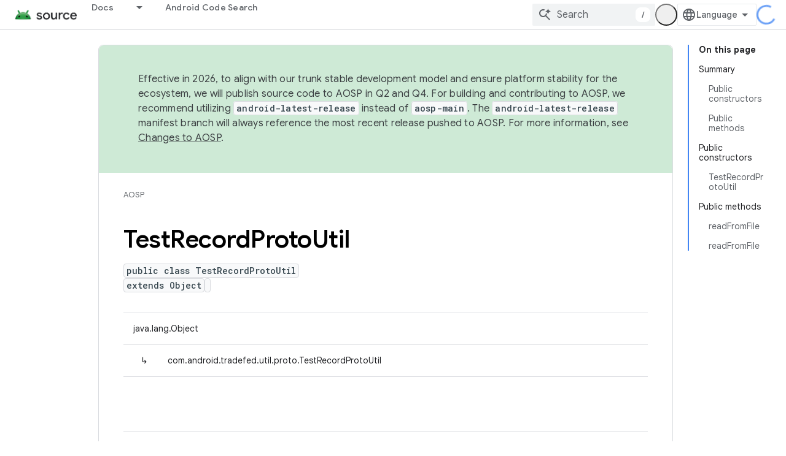

--- FILE ---
content_type: text/html; charset=utf-8
request_url: https://source.android.google.cn/reference/tradefed/com/android/tradefed/util/proto/TestRecordProtoUtil?hl=en&%3Bauthuser=0&authuser=0
body_size: 17706
content:









<!doctype html>
<html 
      lang="en"
      dir="ltr">
  <head>
    <meta name="google-signin-client-id" content="721724668570-nbkv1cfusk7kk4eni4pjvepaus73b13t.apps.googleusercontent.com"><meta name="google-signin-scope"
          content="profile email"><meta property="og:site_name" content="Android Open Source Project">
    <meta property="og:type" content="website"><meta name="googlebot" content="noindex"><meta name="theme-color" content="#34a853"><meta charset="utf-8">
    <meta content="IE=Edge" http-equiv="X-UA-Compatible">
    <meta name="viewport" content="width=device-width, initial-scale=1">
    

    <link rel="manifest" href="/_pwa/androidsource/manifest.json"
          crossorigin="use-credentials">
    <link rel="preconnect" href="//www.gstatic.cn" crossorigin>
    <link rel="preconnect" href="//fonts.gstatic.cn" crossorigin>
    <link rel="preconnect" href="//fonts.googleapis.cn" crossorigin>
    <link rel="preconnect" href="//apis.google.com" crossorigin>
    <link rel="preconnect" href="//www.google-analytics.com" crossorigin><link rel="stylesheet" href="//fonts.googleapis.cn/css?family=Google+Sans:400,500,600,700|Google+Sans+Text:400,400italic,500,500italic,600,600italic,700,700italic|Roboto+Mono:400,500,700&display=swap">
      <link rel="stylesheet"
            href="//fonts.googleapis.cn/css2?family=Material+Icons&family=Material+Symbols+Outlined&display=block"><link rel="stylesheet" href="https://www.gstatic.cn/devrel-devsite/prod/v5ecaab6967af5bdfffc1b93fe7d0ad58c271bf9f563243cec25f323a110134f0/androidsource/css/app.css">
      
        <link rel="stylesheet" href="https://www.gstatic.cn/devrel-devsite/prod/v5ecaab6967af5bdfffc1b93fe7d0ad58c271bf9f563243cec25f323a110134f0/androidsource/css/dark-theme.css" disabled>
      <link rel="shortcut icon" href="https://www.gstatic.cn/devrel-devsite/prod/v5ecaab6967af5bdfffc1b93fe7d0ad58c271bf9f563243cec25f323a110134f0/androidsource/images/favicon.png">
    <link rel="apple-touch-icon" href="https://www.gstatic.cn/devrel-devsite/prod/v5ecaab6967af5bdfffc1b93fe7d0ad58c271bf9f563243cec25f323a110134f0/androidsource/images/touchicon-180.png"><link rel="canonical" href="https://source.android.google.cn/reference/tradefed/com/android/tradefed/util/proto/TestRecordProtoUtil">
      <link rel="alternate" hreflang="en-cn"
          href="https://source.android.google.cn/reference/tradefed/com/android/tradefed/util/proto/TestRecordProtoUtil" /><link rel="alternate" hreflang="x-default" href="https://source.android.google.cn/reference/tradefed/com/android/tradefed/util/proto/TestRecordProtoUtil" /><link rel="alternate" hreflang="ar-cn"
          href="https://source.android.google.cn/reference/tradefed/com/android/tradefed/util/proto/TestRecordProtoUtil?hl=ar" /><link rel="alternate" hreflang="bn-cn"
          href="https://source.android.google.cn/reference/tradefed/com/android/tradefed/util/proto/TestRecordProtoUtil?hl=bn" /><link rel="alternate" hreflang="zh-Hans-cn"
          href="https://source.android.google.cn/reference/tradefed/com/android/tradefed/util/proto/TestRecordProtoUtil?hl=zh-cn" /><link rel="alternate" hreflang="zh-Hant-cn"
          href="https://source.android.google.cn/reference/tradefed/com/android/tradefed/util/proto/TestRecordProtoUtil?hl=zh-tw" /><link rel="alternate" hreflang="fa-cn"
          href="https://source.android.google.cn/reference/tradefed/com/android/tradefed/util/proto/TestRecordProtoUtil?hl=fa" /><link rel="alternate" hreflang="fr-cn"
          href="https://source.android.google.cn/reference/tradefed/com/android/tradefed/util/proto/TestRecordProtoUtil?hl=fr" /><link rel="alternate" hreflang="de-cn"
          href="https://source.android.google.cn/reference/tradefed/com/android/tradefed/util/proto/TestRecordProtoUtil?hl=de" /><link rel="alternate" hreflang="he-cn"
          href="https://source.android.google.cn/reference/tradefed/com/android/tradefed/util/proto/TestRecordProtoUtil?hl=he" /><link rel="alternate" hreflang="hi-cn"
          href="https://source.android.google.cn/reference/tradefed/com/android/tradefed/util/proto/TestRecordProtoUtil?hl=hi" /><link rel="alternate" hreflang="id-cn"
          href="https://source.android.google.cn/reference/tradefed/com/android/tradefed/util/proto/TestRecordProtoUtil?hl=id" /><link rel="alternate" hreflang="it-cn"
          href="https://source.android.google.cn/reference/tradefed/com/android/tradefed/util/proto/TestRecordProtoUtil?hl=it" /><link rel="alternate" hreflang="ja-cn"
          href="https://source.android.google.cn/reference/tradefed/com/android/tradefed/util/proto/TestRecordProtoUtil?hl=ja" /><link rel="alternate" hreflang="ko-cn"
          href="https://source.android.google.cn/reference/tradefed/com/android/tradefed/util/proto/TestRecordProtoUtil?hl=ko" /><link rel="alternate" hreflang="pl-cn"
          href="https://source.android.google.cn/reference/tradefed/com/android/tradefed/util/proto/TestRecordProtoUtil?hl=pl" /><link rel="alternate" hreflang="pt-BR-cn"
          href="https://source.android.google.cn/reference/tradefed/com/android/tradefed/util/proto/TestRecordProtoUtil?hl=pt-br" /><link rel="alternate" hreflang="ru-cn"
          href="https://source.android.google.cn/reference/tradefed/com/android/tradefed/util/proto/TestRecordProtoUtil?hl=ru" /><link rel="alternate" hreflang="es-cn"
          href="https://source.android.google.cn/reference/tradefed/com/android/tradefed/util/proto/TestRecordProtoUtil?hl=es" /><link rel="alternate" hreflang="es-419-cn"
          href="https://source.android.google.cn/reference/tradefed/com/android/tradefed/util/proto/TestRecordProtoUtil?hl=es-419" /><link rel="alternate" hreflang="th-cn"
          href="https://source.android.google.cn/reference/tradefed/com/android/tradefed/util/proto/TestRecordProtoUtil?hl=th" /><link rel="alternate" hreflang="tr-cn"
          href="https://source.android.google.cn/reference/tradefed/com/android/tradefed/util/proto/TestRecordProtoUtil?hl=tr" /><link rel="alternate" hreflang="vi-cn"
          href="https://source.android.google.cn/reference/tradefed/com/android/tradefed/util/proto/TestRecordProtoUtil?hl=vi" /><link rel="alternate" hreflang="en"
          href="https://source.android.com/reference/tradefed/com/android/tradefed/util/proto/TestRecordProtoUtil" /><link rel="alternate" hreflang="x-default" href="https://source.android.com/reference/tradefed/com/android/tradefed/util/proto/TestRecordProtoUtil" /><link rel="alternate" hreflang="ar"
          href="https://source.android.com/reference/tradefed/com/android/tradefed/util/proto/TestRecordProtoUtil?hl=ar" /><link rel="alternate" hreflang="bn"
          href="https://source.android.com/reference/tradefed/com/android/tradefed/util/proto/TestRecordProtoUtil?hl=bn" /><link rel="alternate" hreflang="zh-Hans"
          href="https://source.android.com/reference/tradefed/com/android/tradefed/util/proto/TestRecordProtoUtil?hl=zh-cn" /><link rel="alternate" hreflang="zh-Hant"
          href="https://source.android.com/reference/tradefed/com/android/tradefed/util/proto/TestRecordProtoUtil?hl=zh-tw" /><link rel="alternate" hreflang="fa"
          href="https://source.android.com/reference/tradefed/com/android/tradefed/util/proto/TestRecordProtoUtil?hl=fa" /><link rel="alternate" hreflang="fr"
          href="https://source.android.com/reference/tradefed/com/android/tradefed/util/proto/TestRecordProtoUtil?hl=fr" /><link rel="alternate" hreflang="de"
          href="https://source.android.com/reference/tradefed/com/android/tradefed/util/proto/TestRecordProtoUtil?hl=de" /><link rel="alternate" hreflang="he"
          href="https://source.android.com/reference/tradefed/com/android/tradefed/util/proto/TestRecordProtoUtil?hl=he" /><link rel="alternate" hreflang="hi"
          href="https://source.android.com/reference/tradefed/com/android/tradefed/util/proto/TestRecordProtoUtil?hl=hi" /><link rel="alternate" hreflang="id"
          href="https://source.android.com/reference/tradefed/com/android/tradefed/util/proto/TestRecordProtoUtil?hl=id" /><link rel="alternate" hreflang="it"
          href="https://source.android.com/reference/tradefed/com/android/tradefed/util/proto/TestRecordProtoUtil?hl=it" /><link rel="alternate" hreflang="ja"
          href="https://source.android.com/reference/tradefed/com/android/tradefed/util/proto/TestRecordProtoUtil?hl=ja" /><link rel="alternate" hreflang="ko"
          href="https://source.android.com/reference/tradefed/com/android/tradefed/util/proto/TestRecordProtoUtil?hl=ko" /><link rel="alternate" hreflang="pl"
          href="https://source.android.com/reference/tradefed/com/android/tradefed/util/proto/TestRecordProtoUtil?hl=pl" /><link rel="alternate" hreflang="pt-BR"
          href="https://source.android.com/reference/tradefed/com/android/tradefed/util/proto/TestRecordProtoUtil?hl=pt-br" /><link rel="alternate" hreflang="ru"
          href="https://source.android.com/reference/tradefed/com/android/tradefed/util/proto/TestRecordProtoUtil?hl=ru" /><link rel="alternate" hreflang="es"
          href="https://source.android.com/reference/tradefed/com/android/tradefed/util/proto/TestRecordProtoUtil?hl=es" /><link rel="alternate" hreflang="es-419"
          href="https://source.android.com/reference/tradefed/com/android/tradefed/util/proto/TestRecordProtoUtil?hl=es-419" /><link rel="alternate" hreflang="th"
          href="https://source.android.com/reference/tradefed/com/android/tradefed/util/proto/TestRecordProtoUtil?hl=th" /><link rel="alternate" hreflang="tr"
          href="https://source.android.com/reference/tradefed/com/android/tradefed/util/proto/TestRecordProtoUtil?hl=tr" /><link rel="alternate" hreflang="vi"
          href="https://source.android.com/reference/tradefed/com/android/tradefed/util/proto/TestRecordProtoUtil?hl=vi" /><title>TestRecordProtoUtil &nbsp;|&nbsp; Android Open Source Project</title>

<meta property="og:title" content="TestRecordProtoUtil &nbsp;|&nbsp; Android Open Source Project"><meta property="og:url" content="https://source.android.google.cn/reference/tradefed/com/android/tradefed/util/proto/TestRecordProtoUtil"><meta property="og:locale" content="en"><script type="application/ld+json">
  {
    "@context": "https://schema.org",
    "@type": "Article",
    
    "headline": "TestRecordProtoUtil"
  }
</script>
  
  
    
    
    





    
      <link rel="stylesheet" href="/extras.css"></head>
  <body class="color-scheme--light"
        template="page"
        theme="androidsource-theme"
        type="article"
        
        appearance
        
        layout="docs"
        
        block-apix
        
        
        
        display-toc
        pending>
  
    <devsite-progress type="indeterminate" id="app-progress"></devsite-progress>
  
  
    <a href="#main-content" class="skip-link button">
      
      Skip to main content
    </a>
    <section class="devsite-wrapper">
      <devsite-cookie-notification-bar></devsite-cookie-notification-bar><devsite-header role="banner" keep-tabs-visible>
  
    





















<div class="devsite-header--inner" data-nosnippet>
  <div class="devsite-top-logo-row-wrapper-wrapper">
    <div class="devsite-top-logo-row-wrapper">
      <div class="devsite-top-logo-row">
        <button type="button" id="devsite-hamburger-menu"
          class="devsite-header-icon-button button-flat material-icons gc-analytics-event"
          data-category="Site-Wide Custom Events"
          data-label="Navigation menu button"
          visually-hidden
          aria-label="Open menu">
        </button>
        
<div class="devsite-product-name-wrapper">

  <a href="/" class="devsite-site-logo-link gc-analytics-event"
   data-category="Site-Wide Custom Events" data-label="Site logo" track-type="globalNav"
   track-name="androidOpenSourceProject" track-metadata-position="nav"
   track-metadata-eventDetail="nav">
  
  <picture>
    
    <img src="https://www.gstatic.cn/devrel-devsite/prod/v5ecaab6967af5bdfffc1b93fe7d0ad58c271bf9f563243cec25f323a110134f0/androidsource/images/lockup.png" class="devsite-site-logo" alt="Android Open Source Project">
  </picture>
  
</a>



  
  
  <span class="devsite-product-name">
    <ul class="devsite-breadcrumb-list"
  >
  
  <li class="devsite-breadcrumb-item
             ">
    
    
    
      
      
    
  </li>
  
</ul>
  </span>

</div>
        <div class="devsite-top-logo-row-middle">
          <div class="devsite-header-upper-tabs">
            
              
              
  <devsite-tabs class="upper-tabs">

    <nav class="devsite-tabs-wrapper" aria-label="Upper tabs">
      
        
          <tab class="devsite-dropdown
    
    
    
    ">
  
    <a href="https://source.android.google.cn/docs?authuser=0"
    class="devsite-tabs-content gc-analytics-event "
      track-metadata-eventdetail="https://source.android.google.cn/docs?authuser=0"
    
       track-type="nav"
       track-metadata-position="nav - docs"
       track-metadata-module="primary nav"
       
       
         
           data-category="Site-Wide Custom Events"
         
           data-label="Tab: Docs"
         
           track-name="docs"
         
       >
    Docs
  
    </a>
    
      <button
         aria-haspopup="menu"
         aria-expanded="false"
         aria-label="Dropdown menu for Docs"
         track-type="nav"
         track-metadata-eventdetail="https://source.android.google.cn/docs?authuser=0"
         track-metadata-position="nav - docs"
         track-metadata-module="primary nav"
         
          
            data-category="Site-Wide Custom Events"
          
            data-label="Tab: Docs"
          
            track-name="docs"
          
        
         class="devsite-tabs-dropdown-toggle devsite-icon devsite-icon-arrow-drop-down"></button>
    
  
  <div class="devsite-tabs-dropdown" role="menu" aria-label="submenu" hidden>
    
    <div class="devsite-tabs-dropdown-content">
      
        <div class="devsite-tabs-dropdown-column
                    android-source-tabs-dropdown-column-small">
          
            <ul class="devsite-tabs-dropdown-section
                       ">
              
                <li class="devsite-nav-title" role="heading" tooltip>What&#39;s new?</li>
              
              
              
                <li class="devsite-nav-item">
                  <a href="https://source.android.google.cn/docs/whatsnew/release-notes?authuser=0"
                    
                     track-type="nav"
                     track-metadata-eventdetail="https://source.android.google.cn/docs/whatsnew/release-notes?authuser=0"
                     track-metadata-position="nav - docs"
                     track-metadata-module="tertiary nav"
                     
                       track-metadata-module_headline="what&#39;s new?"
                     
                     tooltip
                  >
                    
                    <div class="devsite-nav-item-title">
                      Release notes
                    </div>
                    
                  </a>
                </li>
              
                <li class="devsite-nav-item">
                  <a href="https://source.android.google.cn/docs/whatsnew/latest-security-bulletins?authuser=0"
                    
                     track-type="nav"
                     track-metadata-eventdetail="https://source.android.google.cn/docs/whatsnew/latest-security-bulletins?authuser=0"
                     track-metadata-position="nav - docs"
                     track-metadata-module="tertiary nav"
                     
                       track-metadata-module_headline="what&#39;s new?"
                     
                     tooltip
                  >
                    
                    <div class="devsite-nav-item-title">
                      Latest security bulletins
                    </div>
                    
                  </a>
                </li>
              
                <li class="devsite-nav-item">
                  <a href="https://source.android.google.cn/docs/whatsnew/latest-cdd?authuser=0"
                    
                     track-type="nav"
                     track-metadata-eventdetail="https://source.android.google.cn/docs/whatsnew/latest-cdd?authuser=0"
                     track-metadata-position="nav - docs"
                     track-metadata-module="tertiary nav"
                     
                       track-metadata-module_headline="what&#39;s new?"
                     
                     tooltip
                  >
                    
                    <div class="devsite-nav-item-title">
                      Latest Compatibility Definition Document (CDD)
                    </div>
                    
                  </a>
                </li>
              
                <li class="devsite-nav-item">
                  <a href="https://source.android.google.cn/docs/whatsnew/site-updates?authuser=0"
                    
                     track-type="nav"
                     track-metadata-eventdetail="https://source.android.google.cn/docs/whatsnew/site-updates?authuser=0"
                     track-metadata-position="nav - docs"
                     track-metadata-module="tertiary nav"
                     
                       track-metadata-module_headline="what&#39;s new?"
                     
                     tooltip
                  >
                    
                    <div class="devsite-nav-item-title">
                      Site updates
                    </div>
                    
                  </a>
                </li>
              
            </ul>
          
            <ul class="devsite-tabs-dropdown-section
                       ">
              
                <li class="devsite-nav-title" role="heading" tooltip>Getting Started</li>
              
              
              
                <li class="devsite-nav-item">
                  <a href="https://source.android.google.cn/docs/setup/about?authuser=0"
                    
                     track-type="nav"
                     track-metadata-eventdetail="https://source.android.google.cn/docs/setup/about?authuser=0"
                     track-metadata-position="nav - docs"
                     track-metadata-module="tertiary nav"
                     
                       track-metadata-module_headline="what&#39;s new?"
                     
                     tooltip
                  >
                    
                    <div class="devsite-nav-item-title">
                      About
                    </div>
                    
                  </a>
                </li>
              
                <li class="devsite-nav-item">
                  <a href="https://source.android.google.cn/docs/setup/start?authuser=0"
                    
                     track-type="nav"
                     track-metadata-eventdetail="https://source.android.google.cn/docs/setup/start?authuser=0"
                     track-metadata-position="nav - docs"
                     track-metadata-module="tertiary nav"
                     
                       track-metadata-module_headline="what&#39;s new?"
                     
                     tooltip
                  >
                    
                    <div class="devsite-nav-item-title">
                      Start
                    </div>
                    
                  </a>
                </li>
              
                <li class="devsite-nav-item">
                  <a href="https://source.android.google.cn/docs/setup/download?authuser=0"
                    
                     track-type="nav"
                     track-metadata-eventdetail="https://source.android.google.cn/docs/setup/download?authuser=0"
                     track-metadata-position="nav - docs"
                     track-metadata-module="tertiary nav"
                     
                       track-metadata-module_headline="what&#39;s new?"
                     
                     tooltip
                  >
                    
                    <div class="devsite-nav-item-title">
                      Download
                    </div>
                    
                  </a>
                </li>
              
                <li class="devsite-nav-item">
                  <a href="https://source.android.google.cn/docs/setup/build?authuser=0"
                    
                     track-type="nav"
                     track-metadata-eventdetail="https://source.android.google.cn/docs/setup/build?authuser=0"
                     track-metadata-position="nav - docs"
                     track-metadata-module="tertiary nav"
                     
                       track-metadata-module_headline="what&#39;s new?"
                     
                     tooltip
                  >
                    
                    <div class="devsite-nav-item-title">
                      Build
                    </div>
                    
                  </a>
                </li>
              
                <li class="devsite-nav-item">
                  <a href="https://source.android.google.cn/docs/setup/test?authuser=0"
                    
                     track-type="nav"
                     track-metadata-eventdetail="https://source.android.google.cn/docs/setup/test?authuser=0"
                     track-metadata-position="nav - docs"
                     track-metadata-module="tertiary nav"
                     
                       track-metadata-module_headline="what&#39;s new?"
                     
                     tooltip
                  >
                    
                    <div class="devsite-nav-item-title">
                      Test
                    </div>
                    
                  </a>
                </li>
              
                <li class="devsite-nav-item">
                  <a href="https://source.android.google.cn/docs/setup/create/coding-tasks?authuser=0"
                    
                     track-type="nav"
                     track-metadata-eventdetail="https://source.android.google.cn/docs/setup/create/coding-tasks?authuser=0"
                     track-metadata-position="nav - docs"
                     track-metadata-module="tertiary nav"
                     
                       track-metadata-module_headline="what&#39;s new?"
                     
                     tooltip
                  >
                    
                    <div class="devsite-nav-item-title">
                      Create
                    </div>
                    
                  </a>
                </li>
              
                <li class="devsite-nav-item">
                  <a href="https://source.android.google.cn/docs/setup/contribute?authuser=0"
                    
                     track-type="nav"
                     track-metadata-eventdetail="https://source.android.google.cn/docs/setup/contribute?authuser=0"
                     track-metadata-position="nav - docs"
                     track-metadata-module="tertiary nav"
                     
                       track-metadata-module_headline="what&#39;s new?"
                     
                     tooltip
                  >
                    
                    <div class="devsite-nav-item-title">
                      Contribute
                    </div>
                    
                  </a>
                </li>
              
                <li class="devsite-nav-item">
                  <a href="https://source.android.google.cn/docs/setup/community/cofc?authuser=0"
                    
                     track-type="nav"
                     track-metadata-eventdetail="https://source.android.google.cn/docs/setup/community/cofc?authuser=0"
                     track-metadata-position="nav - docs"
                     track-metadata-module="tertiary nav"
                     
                       track-metadata-module_headline="what&#39;s new?"
                     
                     tooltip
                  >
                    
                    <div class="devsite-nav-item-title">
                      Community
                    </div>
                    
                  </a>
                </li>
              
                <li class="devsite-nav-item">
                  <a href="https://source.android.google.cn/docs/setup/reference?authuser=0"
                    
                     track-type="nav"
                     track-metadata-eventdetail="https://source.android.google.cn/docs/setup/reference?authuser=0"
                     track-metadata-position="nav - docs"
                     track-metadata-module="tertiary nav"
                     
                       track-metadata-module_headline="what&#39;s new?"
                     
                     tooltip
                  >
                    
                    <div class="devsite-nav-item-title">
                      Tools, build, and related reference
                    </div>
                    
                  </a>
                </li>
              
            </ul>
          
            <ul class="devsite-tabs-dropdown-section
                       ">
              
                <li class="devsite-nav-title" role="heading" tooltip>Security</li>
              
              
              
                <li class="devsite-nav-item">
                  <a href="https://source.android.google.cn/docs/security/overview?authuser=0"
                    
                     track-type="nav"
                     track-metadata-eventdetail="https://source.android.google.cn/docs/security/overview?authuser=0"
                     track-metadata-position="nav - docs"
                     track-metadata-module="tertiary nav"
                     
                       track-metadata-module_headline="what&#39;s new?"
                     
                     tooltip
                  >
                    
                    <div class="devsite-nav-item-title">
                      Overview
                    </div>
                    
                  </a>
                </li>
              
                <li class="devsite-nav-item">
                  <a href="https://source.android.google.cn/docs/security/bulletin?authuser=0"
                    
                     track-type="nav"
                     track-metadata-eventdetail="https://source.android.google.cn/docs/security/bulletin?authuser=0"
                     track-metadata-position="nav - docs"
                     track-metadata-module="tertiary nav"
                     
                       track-metadata-module_headline="what&#39;s new?"
                     
                     tooltip
                  >
                    
                    <div class="devsite-nav-item-title">
                      Bulletins
                    </div>
                    
                  </a>
                </li>
              
                <li class="devsite-nav-item">
                  <a href="https://source.android.google.cn/docs/security/features?authuser=0"
                    
                     track-type="nav"
                     track-metadata-eventdetail="https://source.android.google.cn/docs/security/features?authuser=0"
                     track-metadata-position="nav - docs"
                     track-metadata-module="tertiary nav"
                     
                       track-metadata-module_headline="what&#39;s new?"
                     
                     tooltip
                  >
                    
                    <div class="devsite-nav-item-title">
                      Features
                    </div>
                    
                  </a>
                </li>
              
                <li class="devsite-nav-item">
                  <a href="https://source.android.google.cn/docs/security/test/fuzz-sanitize?authuser=0"
                    
                     track-type="nav"
                     track-metadata-eventdetail="https://source.android.google.cn/docs/security/test/fuzz-sanitize?authuser=0"
                     track-metadata-position="nav - docs"
                     track-metadata-module="tertiary nav"
                     
                       track-metadata-module_headline="what&#39;s new?"
                     
                     tooltip
                  >
                    
                    <div class="devsite-nav-item-title">
                      Testing
                    </div>
                    
                  </a>
                </li>
              
                <li class="devsite-nav-item">
                  <a href="https://source.android.google.cn/docs/security/best-practices?authuser=0"
                    
                     track-type="nav"
                     track-metadata-eventdetail="https://source.android.google.cn/docs/security/best-practices?authuser=0"
                     track-metadata-position="nav - docs"
                     track-metadata-module="tertiary nav"
                     
                       track-metadata-module_headline="what&#39;s new?"
                     
                     tooltip
                  >
                    
                    <div class="devsite-nav-item-title">
                      Best Practices
                    </div>
                    
                  </a>
                </li>
              
            </ul>
          
        </div>
      
        <div class="devsite-tabs-dropdown-column
                    android-source-tabs-dropdown-column-small">
          
            <ul class="devsite-tabs-dropdown-section
                       ">
              
                <li class="devsite-nav-title" role="heading" tooltip>Core Topics</li>
              
              
              
                <li class="devsite-nav-item">
                  <a href="https://source.android.google.cn/docs/core/architecture?authuser=0"
                    
                     track-type="nav"
                     track-metadata-eventdetail="https://source.android.google.cn/docs/core/architecture?authuser=0"
                     track-metadata-position="nav - docs"
                     track-metadata-module="tertiary nav"
                     
                       track-metadata-module_headline="core topics"
                     
                     tooltip
                  >
                    
                    <div class="devsite-nav-item-title">
                      Architecture
                    </div>
                    
                  </a>
                </li>
              
                <li class="devsite-nav-item">
                  <a href="https://source.android.google.cn/docs/core/audio?authuser=0"
                    
                     track-type="nav"
                     track-metadata-eventdetail="https://source.android.google.cn/docs/core/audio?authuser=0"
                     track-metadata-position="nav - docs"
                     track-metadata-module="tertiary nav"
                     
                       track-metadata-module_headline="core topics"
                     
                     tooltip
                  >
                    
                    <div class="devsite-nav-item-title">
                      Audio
                    </div>
                    
                  </a>
                </li>
              
                <li class="devsite-nav-item">
                  <a href="https://source.android.google.cn/docs/core/camera?authuser=0"
                    
                     track-type="nav"
                     track-metadata-eventdetail="https://source.android.google.cn/docs/core/camera?authuser=0"
                     track-metadata-position="nav - docs"
                     track-metadata-module="tertiary nav"
                     
                       track-metadata-module_headline="core topics"
                     
                     tooltip
                  >
                    
                    <div class="devsite-nav-item-title">
                      Camera
                    </div>
                    
                  </a>
                </li>
              
                <li class="devsite-nav-item">
                  <a href="https://source.android.google.cn/docs/core/connect?authuser=0"
                    
                     track-type="nav"
                     track-metadata-eventdetail="https://source.android.google.cn/docs/core/connect?authuser=0"
                     track-metadata-position="nav - docs"
                     track-metadata-module="tertiary nav"
                     
                       track-metadata-module_headline="core topics"
                     
                     tooltip
                  >
                    
                    <div class="devsite-nav-item-title">
                      Connectivity
                    </div>
                    
                  </a>
                </li>
              
                <li class="devsite-nav-item">
                  <a href="https://source.android.google.cn/docs/core/data?authuser=0"
                    
                     track-type="nav"
                     track-metadata-eventdetail="https://source.android.google.cn/docs/core/data?authuser=0"
                     track-metadata-position="nav - docs"
                     track-metadata-module="tertiary nav"
                     
                       track-metadata-module_headline="core topics"
                     
                     tooltip
                  >
                    
                    <div class="devsite-nav-item-title">
                      Data
                    </div>
                    
                  </a>
                </li>
              
                <li class="devsite-nav-item">
                  <a href="https://source.android.google.cn/docs/core/display?authuser=0"
                    
                     track-type="nav"
                     track-metadata-eventdetail="https://source.android.google.cn/docs/core/display?authuser=0"
                     track-metadata-position="nav - docs"
                     track-metadata-module="tertiary nav"
                     
                       track-metadata-module_headline="core topics"
                     
                     tooltip
                  >
                    
                    <div class="devsite-nav-item-title">
                      Display
                    </div>
                    
                  </a>
                </li>
              
                <li class="devsite-nav-item">
                  <a href="https://source.android.google.cn/docs/core/fonts/custom-font-fallback?authuser=0"
                    
                     track-type="nav"
                     track-metadata-eventdetail="https://source.android.google.cn/docs/core/fonts/custom-font-fallback?authuser=0"
                     track-metadata-position="nav - docs"
                     track-metadata-module="tertiary nav"
                     
                       track-metadata-module_headline="core topics"
                     
                     tooltip
                  >
                    
                    <div class="devsite-nav-item-title">
                      Fonts
                    </div>
                    
                  </a>
                </li>
              
                <li class="devsite-nav-item">
                  <a href="https://source.android.google.cn/docs/core/graphics?authuser=0"
                    
                     track-type="nav"
                     track-metadata-eventdetail="https://source.android.google.cn/docs/core/graphics?authuser=0"
                     track-metadata-position="nav - docs"
                     track-metadata-module="tertiary nav"
                     
                       track-metadata-module_headline="core topics"
                     
                     tooltip
                  >
                    
                    <div class="devsite-nav-item-title">
                      Graphics
                    </div>
                    
                  </a>
                </li>
              
                <li class="devsite-nav-item">
                  <a href="https://source.android.google.cn/docs/core/interaction?authuser=0"
                    
                     track-type="nav"
                     track-metadata-eventdetail="https://source.android.google.cn/docs/core/interaction?authuser=0"
                     track-metadata-position="nav - docs"
                     track-metadata-module="tertiary nav"
                     
                       track-metadata-module_headline="core topics"
                     
                     tooltip
                  >
                    
                    <div class="devsite-nav-item-title">
                      Interaction
                    </div>
                    
                  </a>
                </li>
              
                <li class="devsite-nav-item">
                  <a href="https://source.android.google.cn/docs/core/media?authuser=0"
                    
                     track-type="nav"
                     track-metadata-eventdetail="https://source.android.google.cn/docs/core/media?authuser=0"
                     track-metadata-position="nav - docs"
                     track-metadata-module="tertiary nav"
                     
                       track-metadata-module_headline="core topics"
                     
                     tooltip
                  >
                    
                    <div class="devsite-nav-item-title">
                      Media
                    </div>
                    
                  </a>
                </li>
              
                <li class="devsite-nav-item">
                  <a href="https://source.android.google.cn/docs/core/perf?authuser=0"
                    
                     track-type="nav"
                     track-metadata-eventdetail="https://source.android.google.cn/docs/core/perf?authuser=0"
                     track-metadata-position="nav - docs"
                     track-metadata-module="tertiary nav"
                     
                       track-metadata-module_headline="core topics"
                     
                     tooltip
                  >
                    
                    <div class="devsite-nav-item-title">
                      Performance
                    </div>
                    
                  </a>
                </li>
              
                <li class="devsite-nav-item">
                  <a href="https://source.android.google.cn/docs/core/permissions?authuser=0"
                    
                     track-type="nav"
                     track-metadata-eventdetail="https://source.android.google.cn/docs/core/permissions?authuser=0"
                     track-metadata-position="nav - docs"
                     track-metadata-module="tertiary nav"
                     
                       track-metadata-module_headline="core topics"
                     
                     tooltip
                  >
                    
                    <div class="devsite-nav-item-title">
                      Permissions
                    </div>
                    
                  </a>
                </li>
              
                <li class="devsite-nav-item">
                  <a href="https://source.android.google.cn/docs/core/power?authuser=0"
                    
                     track-type="nav"
                     track-metadata-eventdetail="https://source.android.google.cn/docs/core/power?authuser=0"
                     track-metadata-position="nav - docs"
                     track-metadata-module="tertiary nav"
                     
                       track-metadata-module_headline="core topics"
                     
                     tooltip
                  >
                    
                    <div class="devsite-nav-item-title">
                      Power
                    </div>
                    
                  </a>
                </li>
              
                <li class="devsite-nav-item">
                  <a href="https://source.android.google.cn/docs/core/runtime?authuser=0"
                    
                     track-type="nav"
                     track-metadata-eventdetail="https://source.android.google.cn/docs/core/runtime?authuser=0"
                     track-metadata-position="nav - docs"
                     track-metadata-module="tertiary nav"
                     
                       track-metadata-module_headline="core topics"
                     
                     tooltip
                  >
                    
                    <div class="devsite-nav-item-title">
                      Runtime
                    </div>
                    
                  </a>
                </li>
              
                <li class="devsite-nav-item">
                  <a href="https://source.android.google.cn/docs/core/settings?authuser=0"
                    
                     track-type="nav"
                     track-metadata-eventdetail="https://source.android.google.cn/docs/core/settings?authuser=0"
                     track-metadata-position="nav - docs"
                     track-metadata-module="tertiary nav"
                     
                       track-metadata-module_headline="core topics"
                     
                     tooltip
                  >
                    
                    <div class="devsite-nav-item-title">
                      Settings
                    </div>
                    
                  </a>
                </li>
              
                <li class="devsite-nav-item">
                  <a href="https://source.android.google.cn/docs/core/storage?authuser=0"
                    
                     track-type="nav"
                     track-metadata-eventdetail="https://source.android.google.cn/docs/core/storage?authuser=0"
                     track-metadata-position="nav - docs"
                     track-metadata-module="tertiary nav"
                     
                       track-metadata-module_headline="core topics"
                     
                     tooltip
                  >
                    
                    <div class="devsite-nav-item-title">
                      Storage
                    </div>
                    
                  </a>
                </li>
              
                <li class="devsite-nav-item">
                  <a href="https://source.android.google.cn/docs/core/tests?authuser=0"
                    
                     track-type="nav"
                     track-metadata-eventdetail="https://source.android.google.cn/docs/core/tests?authuser=0"
                     track-metadata-position="nav - docs"
                     track-metadata-module="tertiary nav"
                     
                       track-metadata-module_headline="core topics"
                     
                     tooltip
                  >
                    
                    <div class="devsite-nav-item-title">
                      Tests
                    </div>
                    
                  </a>
                </li>
              
                <li class="devsite-nav-item">
                  <a href="https://source.android.google.cn/docs/core/ota?authuser=0"
                    
                     track-type="nav"
                     track-metadata-eventdetail="https://source.android.google.cn/docs/core/ota?authuser=0"
                     track-metadata-position="nav - docs"
                     track-metadata-module="tertiary nav"
                     
                       track-metadata-module_headline="core topics"
                     
                     tooltip
                  >
                    
                    <div class="devsite-nav-item-title">
                      Updates
                    </div>
                    
                  </a>
                </li>
              
                <li class="devsite-nav-item">
                  <a href="https://source.android.google.cn/docs/core/virtualization?authuser=0"
                    
                     track-type="nav"
                     track-metadata-eventdetail="https://source.android.google.cn/docs/core/virtualization?authuser=0"
                     track-metadata-position="nav - docs"
                     track-metadata-module="tertiary nav"
                     
                       track-metadata-module_headline="core topics"
                     
                     tooltip
                  >
                    
                    <div class="devsite-nav-item-title">
                      Virtualization
                    </div>
                    
                  </a>
                </li>
              
            </ul>
          
        </div>
      
        <div class="devsite-tabs-dropdown-column
                    android-source-tabs-dropdown-column-small">
          
            <ul class="devsite-tabs-dropdown-section
                       ">
              
                <li class="devsite-nav-title" role="heading" tooltip>Compatibility</li>
              
              
              
                <li class="devsite-nav-item">
                  <a href="https://source.android.google.cn/docs/compatibility/cdd?authuser=0"
                    
                     track-type="nav"
                     track-metadata-eventdetail="https://source.android.google.cn/docs/compatibility/cdd?authuser=0"
                     track-metadata-position="nav - docs"
                     track-metadata-module="tertiary nav"
                     
                       track-metadata-module_headline="compatibility"
                     
                     tooltip
                  >
                    
                    <div class="devsite-nav-item-title">
                      Compatibility Definition Document (CDD)
                    </div>
                    
                  </a>
                </li>
              
                <li class="devsite-nav-item">
                  <a href="https://source.android.google.cn/docs/compatibility/cts?authuser=0"
                    
                     track-type="nav"
                     track-metadata-eventdetail="https://source.android.google.cn/docs/compatibility/cts?authuser=0"
                     track-metadata-position="nav - docs"
                     track-metadata-module="tertiary nav"
                     
                       track-metadata-module_headline="compatibility"
                     
                     tooltip
                  >
                    
                    <div class="devsite-nav-item-title">
                      Compatibility Test Suite (CTS)
                    </div>
                    
                  </a>
                </li>
              
            </ul>
          
            <ul class="devsite-tabs-dropdown-section
                       ">
              
                <li class="devsite-nav-title" role="heading" tooltip>Android Devices</li>
              
              
              
                <li class="devsite-nav-item">
                  <a href="https://source.android.google.cn/docs/devices/cuttlefish?authuser=0"
                    
                     track-type="nav"
                     track-metadata-eventdetail="https://source.android.google.cn/docs/devices/cuttlefish?authuser=0"
                     track-metadata-position="nav - docs"
                     track-metadata-module="tertiary nav"
                     
                       track-metadata-module_headline="compatibility"
                     
                     tooltip
                  >
                    
                    <div class="devsite-nav-item-title">
                      Cuttlefish
                    </div>
                    
                  </a>
                </li>
              
                <li class="devsite-nav-item">
                  <a href="https://source.android.google.cn/docs/devices/admin?authuser=0"
                    
                     track-type="nav"
                     track-metadata-eventdetail="https://source.android.google.cn/docs/devices/admin?authuser=0"
                     track-metadata-position="nav - docs"
                     track-metadata-module="tertiary nav"
                     
                       track-metadata-module_headline="compatibility"
                     
                     tooltip
                  >
                    
                    <div class="devsite-nav-item-title">
                      Enterprise
                    </div>
                    
                  </a>
                </li>
              
                <li class="devsite-nav-item">
                  <a href="https://source.android.google.cn/docs/devices/tv?authuser=0"
                    
                     track-type="nav"
                     track-metadata-eventdetail="https://source.android.google.cn/docs/devices/tv?authuser=0"
                     track-metadata-position="nav - docs"
                     track-metadata-module="tertiary nav"
                     
                       track-metadata-module_headline="compatibility"
                     
                     tooltip
                  >
                    
                    <div class="devsite-nav-item-title">
                      TV
                    </div>
                    
                  </a>
                </li>
              
            </ul>
          
            <ul class="devsite-tabs-dropdown-section
                       ">
              
                <li class="devsite-nav-title" role="heading" tooltip>Automotive</li>
              
              
              
                <li class="devsite-nav-item">
                  <a href="https://source.android.google.cn/docs/automotive/start/what_automotive?authuser=0"
                    
                     track-type="nav"
                     track-metadata-eventdetail="https://source.android.google.cn/docs/automotive/start/what_automotive?authuser=0"
                     track-metadata-position="nav - docs"
                     track-metadata-module="tertiary nav"
                     
                       track-metadata-module_headline="compatibility"
                     
                     tooltip
                  >
                    
                    <div class="devsite-nav-item-title">
                      Get Started
                    </div>
                    
                  </a>
                </li>
              
                <li class="devsite-nav-item">
                  <a href="https://source.android.google.cn/docs/automotive/guidelines?authuser=0"
                    
                     track-type="nav"
                     track-metadata-eventdetail="https://source.android.google.cn/docs/automotive/guidelines?authuser=0"
                     track-metadata-position="nav - docs"
                     track-metadata-module="tertiary nav"
                     
                       track-metadata-module_headline="compatibility"
                     
                     tooltip
                  >
                    
                    <div class="devsite-nav-item-title">
                      Guidelines for Development
                    </div>
                    
                  </a>
                </li>
              
                <li class="devsite-nav-item">
                  <a href="https://source.android.google.cn/docs/automotive/dev-tools?authuser=0"
                    
                     track-type="nav"
                     track-metadata-eventdetail="https://source.android.google.cn/docs/automotive/dev-tools?authuser=0"
                     track-metadata-position="nav - docs"
                     track-metadata-module="tertiary nav"
                     
                       track-metadata-module_headline="compatibility"
                     
                     tooltip
                  >
                    
                    <div class="devsite-nav-item-title">
                      Development Tools
                    </div>
                    
                  </a>
                </li>
              
                <li class="devsite-nav-item">
                  <a href="https://source.android.google.cn/docs/automotive/tools?authuser=0"
                    
                     track-type="nav"
                     track-metadata-eventdetail="https://source.android.google.cn/docs/automotive/tools?authuser=0"
                     track-metadata-position="nav - docs"
                     track-metadata-module="tertiary nav"
                     
                       track-metadata-module_headline="compatibility"
                     
                     tooltip
                  >
                    
                    <div class="devsite-nav-item-title">
                      Testing Tools and Infrastructure
                    </div>
                    
                  </a>
                </li>
              
                <li class="devsite-nav-item">
                  <a href="https://source.android.google.cn/docs/automotive/start/releases?authuser=0"
                    
                     track-type="nav"
                     track-metadata-eventdetail="https://source.android.google.cn/docs/automotive/start/releases?authuser=0"
                     track-metadata-position="nav - docs"
                     track-metadata-module="tertiary nav"
                     
                       track-metadata-module_headline="compatibility"
                     
                     tooltip
                  >
                    
                    <div class="devsite-nav-item-title">
                      Release Details
                    </div>
                    
                  </a>
                </li>
              
            </ul>
          
            <ul class="devsite-tabs-dropdown-section
                       ">
              
                <li class="devsite-nav-title" role="heading" tooltip>Reference</li>
              
              
              
                <li class="devsite-nav-item">
                  <a href="https://source.android.google.cn/reference/hidl?authuser=0"
                    
                     track-type="nav"
                     track-metadata-eventdetail="https://source.android.google.cn/reference/hidl?authuser=0"
                     track-metadata-position="nav - docs"
                     track-metadata-module="tertiary nav"
                     
                       track-metadata-module_headline="compatibility"
                     
                     tooltip
                  >
                    
                    <div class="devsite-nav-item-title">
                      HIDL
                    </div>
                    
                  </a>
                </li>
              
                <li class="devsite-nav-item">
                  <a href="https://source.android.google.cn/reference/hal?authuser=0"
                    
                     track-type="nav"
                     track-metadata-eventdetail="https://source.android.google.cn/reference/hal?authuser=0"
                     track-metadata-position="nav - docs"
                     track-metadata-module="tertiary nav"
                     
                       track-metadata-module_headline="compatibility"
                     
                     tooltip
                  >
                    
                    <div class="devsite-nav-item-title">
                      HAL
                    </div>
                    
                  </a>
                </li>
              
                <li class="devsite-nav-item">
                  <a href="https://source.android.google.cn/reference/tradefed/classes?authuser=0"
                    
                     track-type="nav"
                     track-metadata-eventdetail="https://source.android.google.cn/reference/tradefed/classes?authuser=0"
                     track-metadata-position="nav - docs"
                     track-metadata-module="tertiary nav"
                     
                       track-metadata-module_headline="compatibility"
                     
                     tooltip
                  >
                    
                    <div class="devsite-nav-item-title">
                      Trade Federation
                    </div>
                    
                  </a>
                </li>
              
                <li class="devsite-nav-item">
                  <a href="https://source.android.google.cn/reference/sts/classes?authuser=0"
                    
                     track-type="nav"
                     track-metadata-eventdetail="https://source.android.google.cn/reference/sts/classes?authuser=0"
                     track-metadata-position="nav - docs"
                     track-metadata-module="tertiary nav"
                     
                       track-metadata-module_headline="compatibility"
                     
                     tooltip
                  >
                    
                    <div class="devsite-nav-item-title">
                      Security Test Suite
                    </div>
                    
                  </a>
                </li>
              
            </ul>
          
        </div>
      
    </div>
  </div>
</tab>
        
      
        
          <tab  >
            
    <a href="https://cs.android.com/android/platform/superproject?authuser=0"
    class="devsite-tabs-content gc-analytics-event "
      track-metadata-eventdetail="https://cs.android.com/android/platform/superproject?authuser=0"
    
       track-type="nav"
       track-metadata-position="nav - android code search"
       track-metadata-module="primary nav"
       
       
         
           data-category="Site-Wide Custom Events"
         
           data-label="Tab: Android Code Search"
         
           track-name="android code search"
         
       >
    Android Code Search
  
    </a>
    
  
          </tab>
        
      
    </nav>

  </devsite-tabs>

            
           </div>
          
<devsite-search
    
    
    enable-suggestions
      
    
    enable-search-summaries
    project-name="Android Open Source Project"
    tenant-name="Android Open Source Project"
    
    
    
    
    
    >
  <form class="devsite-search-form" action="https://source.android.google.cn/s/results?authuser=0" method="GET">
    <div class="devsite-search-container">
      <button type="button"
              search-open
              class="devsite-search-button devsite-header-icon-button button-flat material-icons"
              
              aria-label="Open search"></button>
      <div class="devsite-searchbox">
        <input
          aria-activedescendant=""
          aria-autocomplete="list"
          
          aria-label="Search"
          aria-expanded="false"
          aria-haspopup="listbox"
          autocomplete="off"
          class="devsite-search-field devsite-search-query"
          name="q"
          
          placeholder="Search"
          role="combobox"
          type="text"
          value=""
          >
          <div class="devsite-search-image material-icons" aria-hidden="true">
            
              <svg class="devsite-search-ai-image" width="24" height="24" viewBox="0 0 24 24" fill="none" xmlns="http://www.w3.org/2000/svg">
                  <g clip-path="url(#clip0_6641_386)">
                    <path d="M19.6 21L13.3 14.7C12.8 15.1 12.225 15.4167 11.575 15.65C10.925 15.8833 10.2333 16 9.5 16C7.68333 16 6.14167 15.375 4.875 14.125C3.625 12.8583 3 11.3167 3 9.5C3 7.68333 3.625 6.15 4.875 4.9C6.14167 3.63333 7.68333 3 9.5 3C10.0167 3 10.5167 3.05833 11 3.175C11.4833 3.275 11.9417 3.43333 12.375 3.65L10.825 5.2C10.6083 5.13333 10.3917 5.08333 10.175 5.05C9.95833 5.01667 9.73333 5 9.5 5C8.25 5 7.18333 5.44167 6.3 6.325C5.43333 7.19167 5 8.25 5 9.5C5 10.75 5.43333 11.8167 6.3 12.7C7.18333 13.5667 8.25 14 9.5 14C10.6667 14 11.6667 13.625 12.5 12.875C13.35 12.1083 13.8417 11.15 13.975 10H15.975C15.925 10.6333 15.7833 11.2333 15.55 11.8C15.3333 12.3667 15.05 12.8667 14.7 13.3L21 19.6L19.6 21ZM17.5 12C17.5 10.4667 16.9667 9.16667 15.9 8.1C14.8333 7.03333 13.5333 6.5 12 6.5C13.5333 6.5 14.8333 5.96667 15.9 4.9C16.9667 3.83333 17.5 2.53333 17.5 0.999999C17.5 2.53333 18.0333 3.83333 19.1 4.9C20.1667 5.96667 21.4667 6.5 23 6.5C21.4667 6.5 20.1667 7.03333 19.1 8.1C18.0333 9.16667 17.5 10.4667 17.5 12Z" fill="#5F6368"/>
                  </g>
                <defs>
                <clipPath id="clip0_6641_386">
                <rect width="24" height="24" fill="white"/>
                </clipPath>
                </defs>
              </svg>
            
          </div>
          <div class="devsite-search-shortcut-icon-container" aria-hidden="true">
            <kbd class="devsite-search-shortcut-icon">/</kbd>
          </div>
      </div>
    </div>
  </form>
  <button type="button"
          search-close
          class="devsite-search-button devsite-header-icon-button button-flat material-icons"
          
          aria-label="Close search"></button>
</devsite-search>

        </div>

        

          

          

          <devsite-appearance-selector></devsite-appearance-selector>

          
<devsite-language-selector>
  <ul role="presentation">
    
    
    <li role="presentation">
      <a role="menuitem" lang="en"
        >English</a>
    </li>
    
    <li role="presentation">
      <a role="menuitem" lang="de"
        >Deutsch</a>
    </li>
    
    <li role="presentation">
      <a role="menuitem" lang="es"
        >Español</a>
    </li>
    
    <li role="presentation">
      <a role="menuitem" lang="es_419"
        >Español – América Latina</a>
    </li>
    
    <li role="presentation">
      <a role="menuitem" lang="fr"
        >Français</a>
    </li>
    
    <li role="presentation">
      <a role="menuitem" lang="id"
        >Indonesia</a>
    </li>
    
    <li role="presentation">
      <a role="menuitem" lang="it"
        >Italiano</a>
    </li>
    
    <li role="presentation">
      <a role="menuitem" lang="pl"
        >Polski</a>
    </li>
    
    <li role="presentation">
      <a role="menuitem" lang="pt_br"
        >Português – Brasil</a>
    </li>
    
    <li role="presentation">
      <a role="menuitem" lang="vi"
        >Tiếng Việt</a>
    </li>
    
    <li role="presentation">
      <a role="menuitem" lang="tr"
        >Türkçe</a>
    </li>
    
    <li role="presentation">
      <a role="menuitem" lang="ru"
        >Русский</a>
    </li>
    
    <li role="presentation">
      <a role="menuitem" lang="he"
        >עברית</a>
    </li>
    
    <li role="presentation">
      <a role="menuitem" lang="ar"
        >العربيّة</a>
    </li>
    
    <li role="presentation">
      <a role="menuitem" lang="fa"
        >فارسی</a>
    </li>
    
    <li role="presentation">
      <a role="menuitem" lang="hi"
        >हिंदी</a>
    </li>
    
    <li role="presentation">
      <a role="menuitem" lang="bn"
        >বাংলা</a>
    </li>
    
    <li role="presentation">
      <a role="menuitem" lang="th"
        >ภาษาไทย</a>
    </li>
    
    <li role="presentation">
      <a role="menuitem" lang="zh_cn"
        >中文 – 简体</a>
    </li>
    
    <li role="presentation">
      <a role="menuitem" lang="zh_tw"
        >中文 – 繁體</a>
    </li>
    
    <li role="presentation">
      <a role="menuitem" lang="ja"
        >日本語</a>
    </li>
    
    <li role="presentation">
      <a role="menuitem" lang="ko"
        >한국어</a>
    </li>
    
  </ul>
</devsite-language-selector>


          

        

        
        
        
          <devsite-openid-user id="devsite-user"></devsite-openid-user>
        
      </div>
    </div>
  </div>



  <div class="devsite-collapsible-section
    
      devsite-header-no-lower-tabs
    ">
    <div class="devsite-header-background">
      
        
      
      
    </div>
  </div>

</div>



  
</devsite-header>
      <devsite-book-nav scrollbars hidden>
        
          





















<div class="devsite-book-nav-filter"
     hidden>
  <span class="filter-list-icon material-icons" aria-hidden="true"></span>
  <input type="text"
         placeholder="Filter"
         
         aria-label="Type to filter"
         role="searchbox">
  
  <span class="filter-clear-button hidden"
        data-title="Clear filter"
        aria-label="Clear filter"
        role="button"
        tabindex="0"></span>
</div>

<nav class="devsite-book-nav devsite-nav nocontent"
     aria-label="Side menu">
  <div class="devsite-mobile-header">
    <button type="button"
            id="devsite-close-nav"
            class="devsite-header-icon-button button-flat material-icons gc-analytics-event"
            data-category="Site-Wide Custom Events"
            data-label="Close navigation"
            aria-label="Close navigation">
    </button>
    <div class="devsite-product-name-wrapper">

  <a href="/" class="devsite-site-logo-link gc-analytics-event"
   data-category="Site-Wide Custom Events" data-label="Site logo" track-type="globalNav"
   track-name="androidOpenSourceProject" track-metadata-position="nav"
   track-metadata-eventDetail="nav">
  
  <picture>
    
    <img src="https://www.gstatic.cn/devrel-devsite/prod/v5ecaab6967af5bdfffc1b93fe7d0ad58c271bf9f563243cec25f323a110134f0/androidsource/images/lockup.png" class="devsite-site-logo" alt="Android Open Source Project">
  </picture>
  
</a>


  
      <span class="devsite-product-name">
        
        
        <ul class="devsite-breadcrumb-list"
  >
  
  <li class="devsite-breadcrumb-item
             ">
    
    
    
      
      
    
  </li>
  
</ul>
      </span>
    

</div>
  </div>

  <div class="devsite-book-nav-wrapper">
    <div class="devsite-mobile-nav-top">
      
        <ul class="devsite-nav-list">
          
            <li class="devsite-nav-item">
              
  
  <a href="/docs"
    
       class="devsite-nav-title gc-analytics-event
              
              "
    

    
      
        data-category="Site-Wide Custom Events"
      
        data-label="Tab: Docs"
      
        track-name="docs"
      
    
     data-category="Site-Wide Custom Events"
     data-label="Responsive Tab: Docs"
     track-type="globalNav"
     track-metadata-eventDetail="globalMenu"
     track-metadata-position="nav">
  
    <span class="devsite-nav-text" tooltip >
      Docs
   </span>
    
  
  </a>
  

  
    <ul class="devsite-nav-responsive-tabs devsite-nav-has-menu
               ">
      
<li class="devsite-nav-item">

  
  <span
    
       class="devsite-nav-title"
       tooltip
    
    
      
        data-category="Site-Wide Custom Events"
      
        data-label="Tab: Docs"
      
        track-name="docs"
      
    >
  
    <span class="devsite-nav-text" tooltip menu="Docs">
      More
   </span>
    
    <span class="devsite-nav-icon material-icons" data-icon="forward"
          menu="Docs">
    </span>
    
  
  </span>
  

</li>

    </ul>
  
              
            </li>
          
            <li class="devsite-nav-item">
              
  
  <a href="https://cs.android.com/android/platform/superproject"
    
       class="devsite-nav-title gc-analytics-event
              
              "
    

    
      
        data-category="Site-Wide Custom Events"
      
        data-label="Tab: Android Code Search"
      
        track-name="android code search"
      
    
     data-category="Site-Wide Custom Events"
     data-label="Responsive Tab: Android Code Search"
     track-type="globalNav"
     track-metadata-eventDetail="globalMenu"
     track-metadata-position="nav">
  
    <span class="devsite-nav-text" tooltip >
      Android Code Search
   </span>
    
  
  </a>
  

  
              
            </li>
          
          
          
        </ul>
      
    </div>
    
      <div class="devsite-mobile-nav-bottom">
        
        
          
    
      
      <ul class="devsite-nav-list" menu="Docs"
          aria-label="Side menu" hidden>
        
          
            
              
<li class="devsite-nav-item devsite-nav-heading">

  
  <span
    
       class="devsite-nav-title"
       tooltip
    
    >
  
    <span class="devsite-nav-text" tooltip >
      What&#39;s new?
   </span>
    
  
  </span>
  

</li>

            
            
              
<li class="devsite-nav-item">

  
  <a href="/docs/whatsnew/release-notes"
    
       class="devsite-nav-title gc-analytics-event
              
              "
    

    
     data-category="Site-Wide Custom Events"
     data-label="Responsive Tab: Release notes"
     track-type="navMenu"
     track-metadata-eventDetail="globalMenu"
     track-metadata-position="nav">
  
    <span class="devsite-nav-text" tooltip >
      Release notes
   </span>
    
  
  </a>
  

</li>

            
              
<li class="devsite-nav-item">

  
  <a href="/docs/whatsnew/latest-security-bulletins"
    
       class="devsite-nav-title gc-analytics-event
              
              "
    

    
     data-category="Site-Wide Custom Events"
     data-label="Responsive Tab: Latest security bulletins"
     track-type="navMenu"
     track-metadata-eventDetail="globalMenu"
     track-metadata-position="nav">
  
    <span class="devsite-nav-text" tooltip >
      Latest security bulletins
   </span>
    
  
  </a>
  

</li>

            
              
<li class="devsite-nav-item">

  
  <a href="/docs/whatsnew/latest-cdd"
    
       class="devsite-nav-title gc-analytics-event
              
              "
    

    
     data-category="Site-Wide Custom Events"
     data-label="Responsive Tab: Latest Compatibility Definition Document (CDD)"
     track-type="navMenu"
     track-metadata-eventDetail="globalMenu"
     track-metadata-position="nav">
  
    <span class="devsite-nav-text" tooltip >
      Latest Compatibility Definition Document (CDD)
   </span>
    
  
  </a>
  

</li>

            
              
<li class="devsite-nav-item">

  
  <a href="/docs/whatsnew/site-updates"
    
       class="devsite-nav-title gc-analytics-event
              
              "
    

    
     data-category="Site-Wide Custom Events"
     data-label="Responsive Tab: Site updates"
     track-type="navMenu"
     track-metadata-eventDetail="globalMenu"
     track-metadata-position="nav">
  
    <span class="devsite-nav-text" tooltip >
      Site updates
   </span>
    
  
  </a>
  

</li>

            
          
            
              
<li class="devsite-nav-item devsite-nav-heading">

  
  <span
    
       class="devsite-nav-title"
       tooltip
    
    >
  
    <span class="devsite-nav-text" tooltip >
      Getting Started
   </span>
    
  
  </span>
  

</li>

            
            
              
<li class="devsite-nav-item">

  
  <a href="/docs/setup/about"
    
       class="devsite-nav-title gc-analytics-event
              
              "
    

    
     data-category="Site-Wide Custom Events"
     data-label="Responsive Tab: About"
     track-type="navMenu"
     track-metadata-eventDetail="globalMenu"
     track-metadata-position="nav">
  
    <span class="devsite-nav-text" tooltip >
      About
   </span>
    
  
  </a>
  

</li>

            
              
<li class="devsite-nav-item">

  
  <a href="/docs/setup/start"
    
       class="devsite-nav-title gc-analytics-event
              
              "
    

    
     data-category="Site-Wide Custom Events"
     data-label="Responsive Tab: Start"
     track-type="navMenu"
     track-metadata-eventDetail="globalMenu"
     track-metadata-position="nav">
  
    <span class="devsite-nav-text" tooltip >
      Start
   </span>
    
  
  </a>
  

</li>

            
              
<li class="devsite-nav-item">

  
  <a href="/docs/setup/download"
    
       class="devsite-nav-title gc-analytics-event
              
              "
    

    
     data-category="Site-Wide Custom Events"
     data-label="Responsive Tab: Download"
     track-type="navMenu"
     track-metadata-eventDetail="globalMenu"
     track-metadata-position="nav">
  
    <span class="devsite-nav-text" tooltip >
      Download
   </span>
    
  
  </a>
  

</li>

            
              
<li class="devsite-nav-item">

  
  <a href="/docs/setup/build"
    
       class="devsite-nav-title gc-analytics-event
              
              "
    

    
     data-category="Site-Wide Custom Events"
     data-label="Responsive Tab: Build"
     track-type="navMenu"
     track-metadata-eventDetail="globalMenu"
     track-metadata-position="nav">
  
    <span class="devsite-nav-text" tooltip >
      Build
   </span>
    
  
  </a>
  

</li>

            
              
<li class="devsite-nav-item">

  
  <a href="/docs/setup/test"
    
       class="devsite-nav-title gc-analytics-event
              
              "
    

    
     data-category="Site-Wide Custom Events"
     data-label="Responsive Tab: Test"
     track-type="navMenu"
     track-metadata-eventDetail="globalMenu"
     track-metadata-position="nav">
  
    <span class="devsite-nav-text" tooltip >
      Test
   </span>
    
  
  </a>
  

</li>

            
              
<li class="devsite-nav-item">

  
  <a href="/docs/setup/create/coding-tasks"
    
       class="devsite-nav-title gc-analytics-event
              
              "
    

    
     data-category="Site-Wide Custom Events"
     data-label="Responsive Tab: Create"
     track-type="navMenu"
     track-metadata-eventDetail="globalMenu"
     track-metadata-position="nav">
  
    <span class="devsite-nav-text" tooltip >
      Create
   </span>
    
  
  </a>
  

</li>

            
              
<li class="devsite-nav-item">

  
  <a href="/docs/setup/contribute"
    
       class="devsite-nav-title gc-analytics-event
              
              "
    

    
     data-category="Site-Wide Custom Events"
     data-label="Responsive Tab: Contribute"
     track-type="navMenu"
     track-metadata-eventDetail="globalMenu"
     track-metadata-position="nav">
  
    <span class="devsite-nav-text" tooltip >
      Contribute
   </span>
    
  
  </a>
  

</li>

            
              
<li class="devsite-nav-item">

  
  <a href="/docs/setup/community/cofc"
    
       class="devsite-nav-title gc-analytics-event
              
              "
    

    
     data-category="Site-Wide Custom Events"
     data-label="Responsive Tab: Community"
     track-type="navMenu"
     track-metadata-eventDetail="globalMenu"
     track-metadata-position="nav">
  
    <span class="devsite-nav-text" tooltip >
      Community
   </span>
    
  
  </a>
  

</li>

            
              
<li class="devsite-nav-item">

  
  <a href="/docs/setup/reference"
    
       class="devsite-nav-title gc-analytics-event
              
              "
    

    
     data-category="Site-Wide Custom Events"
     data-label="Responsive Tab: Tools, build, and related reference"
     track-type="navMenu"
     track-metadata-eventDetail="globalMenu"
     track-metadata-position="nav">
  
    <span class="devsite-nav-text" tooltip >
      Tools, build, and related reference
   </span>
    
  
  </a>
  

</li>

            
          
            
              
<li class="devsite-nav-item devsite-nav-heading">

  
  <span
    
       class="devsite-nav-title"
       tooltip
    
    >
  
    <span class="devsite-nav-text" tooltip >
      Security
   </span>
    
  
  </span>
  

</li>

            
            
              
<li class="devsite-nav-item">

  
  <a href="/docs/security/overview"
    
       class="devsite-nav-title gc-analytics-event
              
              "
    

    
     data-category="Site-Wide Custom Events"
     data-label="Responsive Tab: Overview"
     track-type="navMenu"
     track-metadata-eventDetail="globalMenu"
     track-metadata-position="nav">
  
    <span class="devsite-nav-text" tooltip >
      Overview
   </span>
    
  
  </a>
  

</li>

            
              
<li class="devsite-nav-item">

  
  <a href="/docs/security/bulletin"
    
       class="devsite-nav-title gc-analytics-event
              
              "
    

    
     data-category="Site-Wide Custom Events"
     data-label="Responsive Tab: Bulletins"
     track-type="navMenu"
     track-metadata-eventDetail="globalMenu"
     track-metadata-position="nav">
  
    <span class="devsite-nav-text" tooltip >
      Bulletins
   </span>
    
  
  </a>
  

</li>

            
              
<li class="devsite-nav-item">

  
  <a href="/docs/security/features"
    
       class="devsite-nav-title gc-analytics-event
              
              "
    

    
     data-category="Site-Wide Custom Events"
     data-label="Responsive Tab: Features"
     track-type="navMenu"
     track-metadata-eventDetail="globalMenu"
     track-metadata-position="nav">
  
    <span class="devsite-nav-text" tooltip >
      Features
   </span>
    
  
  </a>
  

</li>

            
              
<li class="devsite-nav-item">

  
  <a href="/docs/security/test/fuzz-sanitize"
    
       class="devsite-nav-title gc-analytics-event
              
              "
    

    
     data-category="Site-Wide Custom Events"
     data-label="Responsive Tab: Testing"
     track-type="navMenu"
     track-metadata-eventDetail="globalMenu"
     track-metadata-position="nav">
  
    <span class="devsite-nav-text" tooltip >
      Testing
   </span>
    
  
  </a>
  

</li>

            
              
<li class="devsite-nav-item">

  
  <a href="/docs/security/best-practices"
    
       class="devsite-nav-title gc-analytics-event
              
              "
    

    
     data-category="Site-Wide Custom Events"
     data-label="Responsive Tab: Best Practices"
     track-type="navMenu"
     track-metadata-eventDetail="globalMenu"
     track-metadata-position="nav">
  
    <span class="devsite-nav-text" tooltip >
      Best Practices
   </span>
    
  
  </a>
  

</li>

            
          
        
          
            
              
<li class="devsite-nav-item devsite-nav-heading">

  
  <span
    
       class="devsite-nav-title"
       tooltip
    
    >
  
    <span class="devsite-nav-text" tooltip >
      Core Topics
   </span>
    
  
  </span>
  

</li>

            
            
              
<li class="devsite-nav-item">

  
  <a href="/docs/core/architecture"
    
       class="devsite-nav-title gc-analytics-event
              
              "
    

    
     data-category="Site-Wide Custom Events"
     data-label="Responsive Tab: Architecture"
     track-type="navMenu"
     track-metadata-eventDetail="globalMenu"
     track-metadata-position="nav">
  
    <span class="devsite-nav-text" tooltip >
      Architecture
   </span>
    
  
  </a>
  

</li>

            
              
<li class="devsite-nav-item">

  
  <a href="/docs/core/audio"
    
       class="devsite-nav-title gc-analytics-event
              
              "
    

    
     data-category="Site-Wide Custom Events"
     data-label="Responsive Tab: Audio"
     track-type="navMenu"
     track-metadata-eventDetail="globalMenu"
     track-metadata-position="nav">
  
    <span class="devsite-nav-text" tooltip >
      Audio
   </span>
    
  
  </a>
  

</li>

            
              
<li class="devsite-nav-item">

  
  <a href="/docs/core/camera"
    
       class="devsite-nav-title gc-analytics-event
              
              "
    

    
     data-category="Site-Wide Custom Events"
     data-label="Responsive Tab: Camera"
     track-type="navMenu"
     track-metadata-eventDetail="globalMenu"
     track-metadata-position="nav">
  
    <span class="devsite-nav-text" tooltip >
      Camera
   </span>
    
  
  </a>
  

</li>

            
              
<li class="devsite-nav-item">

  
  <a href="/docs/core/connect"
    
       class="devsite-nav-title gc-analytics-event
              
              "
    

    
     data-category="Site-Wide Custom Events"
     data-label="Responsive Tab: Connectivity"
     track-type="navMenu"
     track-metadata-eventDetail="globalMenu"
     track-metadata-position="nav">
  
    <span class="devsite-nav-text" tooltip >
      Connectivity
   </span>
    
  
  </a>
  

</li>

            
              
<li class="devsite-nav-item">

  
  <a href="/docs/core/data"
    
       class="devsite-nav-title gc-analytics-event
              
              "
    

    
     data-category="Site-Wide Custom Events"
     data-label="Responsive Tab: Data"
     track-type="navMenu"
     track-metadata-eventDetail="globalMenu"
     track-metadata-position="nav">
  
    <span class="devsite-nav-text" tooltip >
      Data
   </span>
    
  
  </a>
  

</li>

            
              
<li class="devsite-nav-item">

  
  <a href="/docs/core/display"
    
       class="devsite-nav-title gc-analytics-event
              
              "
    

    
     data-category="Site-Wide Custom Events"
     data-label="Responsive Tab: Display"
     track-type="navMenu"
     track-metadata-eventDetail="globalMenu"
     track-metadata-position="nav">
  
    <span class="devsite-nav-text" tooltip >
      Display
   </span>
    
  
  </a>
  

</li>

            
              
<li class="devsite-nav-item">

  
  <a href="/docs/core/fonts/custom-font-fallback"
    
       class="devsite-nav-title gc-analytics-event
              
              "
    

    
     data-category="Site-Wide Custom Events"
     data-label="Responsive Tab: Fonts"
     track-type="navMenu"
     track-metadata-eventDetail="globalMenu"
     track-metadata-position="nav">
  
    <span class="devsite-nav-text" tooltip >
      Fonts
   </span>
    
  
  </a>
  

</li>

            
              
<li class="devsite-nav-item">

  
  <a href="/docs/core/graphics"
    
       class="devsite-nav-title gc-analytics-event
              
              "
    

    
     data-category="Site-Wide Custom Events"
     data-label="Responsive Tab: Graphics"
     track-type="navMenu"
     track-metadata-eventDetail="globalMenu"
     track-metadata-position="nav">
  
    <span class="devsite-nav-text" tooltip >
      Graphics
   </span>
    
  
  </a>
  

</li>

            
              
<li class="devsite-nav-item">

  
  <a href="/docs/core/interaction"
    
       class="devsite-nav-title gc-analytics-event
              
              "
    

    
     data-category="Site-Wide Custom Events"
     data-label="Responsive Tab: Interaction"
     track-type="navMenu"
     track-metadata-eventDetail="globalMenu"
     track-metadata-position="nav">
  
    <span class="devsite-nav-text" tooltip >
      Interaction
   </span>
    
  
  </a>
  

</li>

            
              
<li class="devsite-nav-item">

  
  <a href="/docs/core/media"
    
       class="devsite-nav-title gc-analytics-event
              
              "
    

    
     data-category="Site-Wide Custom Events"
     data-label="Responsive Tab: Media"
     track-type="navMenu"
     track-metadata-eventDetail="globalMenu"
     track-metadata-position="nav">
  
    <span class="devsite-nav-text" tooltip >
      Media
   </span>
    
  
  </a>
  

</li>

            
              
<li class="devsite-nav-item">

  
  <a href="/docs/core/perf"
    
       class="devsite-nav-title gc-analytics-event
              
              "
    

    
     data-category="Site-Wide Custom Events"
     data-label="Responsive Tab: Performance"
     track-type="navMenu"
     track-metadata-eventDetail="globalMenu"
     track-metadata-position="nav">
  
    <span class="devsite-nav-text" tooltip >
      Performance
   </span>
    
  
  </a>
  

</li>

            
              
<li class="devsite-nav-item">

  
  <a href="/docs/core/permissions"
    
       class="devsite-nav-title gc-analytics-event
              
              "
    

    
     data-category="Site-Wide Custom Events"
     data-label="Responsive Tab: Permissions"
     track-type="navMenu"
     track-metadata-eventDetail="globalMenu"
     track-metadata-position="nav">
  
    <span class="devsite-nav-text" tooltip >
      Permissions
   </span>
    
  
  </a>
  

</li>

            
              
<li class="devsite-nav-item">

  
  <a href="/docs/core/power"
    
       class="devsite-nav-title gc-analytics-event
              
              "
    

    
     data-category="Site-Wide Custom Events"
     data-label="Responsive Tab: Power"
     track-type="navMenu"
     track-metadata-eventDetail="globalMenu"
     track-metadata-position="nav">
  
    <span class="devsite-nav-text" tooltip >
      Power
   </span>
    
  
  </a>
  

</li>

            
              
<li class="devsite-nav-item">

  
  <a href="/docs/core/runtime"
    
       class="devsite-nav-title gc-analytics-event
              
              "
    

    
     data-category="Site-Wide Custom Events"
     data-label="Responsive Tab: Runtime"
     track-type="navMenu"
     track-metadata-eventDetail="globalMenu"
     track-metadata-position="nav">
  
    <span class="devsite-nav-text" tooltip >
      Runtime
   </span>
    
  
  </a>
  

</li>

            
              
<li class="devsite-nav-item">

  
  <a href="/docs/core/settings"
    
       class="devsite-nav-title gc-analytics-event
              
              "
    

    
     data-category="Site-Wide Custom Events"
     data-label="Responsive Tab: Settings"
     track-type="navMenu"
     track-metadata-eventDetail="globalMenu"
     track-metadata-position="nav">
  
    <span class="devsite-nav-text" tooltip >
      Settings
   </span>
    
  
  </a>
  

</li>

            
              
<li class="devsite-nav-item">

  
  <a href="/docs/core/storage"
    
       class="devsite-nav-title gc-analytics-event
              
              "
    

    
     data-category="Site-Wide Custom Events"
     data-label="Responsive Tab: Storage"
     track-type="navMenu"
     track-metadata-eventDetail="globalMenu"
     track-metadata-position="nav">
  
    <span class="devsite-nav-text" tooltip >
      Storage
   </span>
    
  
  </a>
  

</li>

            
              
<li class="devsite-nav-item">

  
  <a href="/docs/core/tests"
    
       class="devsite-nav-title gc-analytics-event
              
              "
    

    
     data-category="Site-Wide Custom Events"
     data-label="Responsive Tab: Tests"
     track-type="navMenu"
     track-metadata-eventDetail="globalMenu"
     track-metadata-position="nav">
  
    <span class="devsite-nav-text" tooltip >
      Tests
   </span>
    
  
  </a>
  

</li>

            
              
<li class="devsite-nav-item">

  
  <a href="/docs/core/ota"
    
       class="devsite-nav-title gc-analytics-event
              
              "
    

    
     data-category="Site-Wide Custom Events"
     data-label="Responsive Tab: Updates"
     track-type="navMenu"
     track-metadata-eventDetail="globalMenu"
     track-metadata-position="nav">
  
    <span class="devsite-nav-text" tooltip >
      Updates
   </span>
    
  
  </a>
  

</li>

            
              
<li class="devsite-nav-item">

  
  <a href="/docs/core/virtualization"
    
       class="devsite-nav-title gc-analytics-event
              
              "
    

    
     data-category="Site-Wide Custom Events"
     data-label="Responsive Tab: Virtualization"
     track-type="navMenu"
     track-metadata-eventDetail="globalMenu"
     track-metadata-position="nav">
  
    <span class="devsite-nav-text" tooltip >
      Virtualization
   </span>
    
  
  </a>
  

</li>

            
          
        
          
            
              
<li class="devsite-nav-item devsite-nav-heading">

  
  <span
    
       class="devsite-nav-title"
       tooltip
    
    >
  
    <span class="devsite-nav-text" tooltip >
      Compatibility
   </span>
    
  
  </span>
  

</li>

            
            
              
<li class="devsite-nav-item">

  
  <a href="/docs/compatibility/cdd"
    
       class="devsite-nav-title gc-analytics-event
              
              "
    

    
     data-category="Site-Wide Custom Events"
     data-label="Responsive Tab: Compatibility Definition Document (CDD)"
     track-type="navMenu"
     track-metadata-eventDetail="globalMenu"
     track-metadata-position="nav">
  
    <span class="devsite-nav-text" tooltip >
      Compatibility Definition Document (CDD)
   </span>
    
  
  </a>
  

</li>

            
              
<li class="devsite-nav-item">

  
  <a href="/docs/compatibility/cts"
    
       class="devsite-nav-title gc-analytics-event
              
              "
    

    
     data-category="Site-Wide Custom Events"
     data-label="Responsive Tab: Compatibility Test Suite (CTS)"
     track-type="navMenu"
     track-metadata-eventDetail="globalMenu"
     track-metadata-position="nav">
  
    <span class="devsite-nav-text" tooltip >
      Compatibility Test Suite (CTS)
   </span>
    
  
  </a>
  

</li>

            
          
            
              
<li class="devsite-nav-item devsite-nav-heading">

  
  <span
    
       class="devsite-nav-title"
       tooltip
    
    >
  
    <span class="devsite-nav-text" tooltip >
      Android Devices
   </span>
    
  
  </span>
  

</li>

            
            
              
<li class="devsite-nav-item">

  
  <a href="/docs/devices/cuttlefish"
    
       class="devsite-nav-title gc-analytics-event
              
              "
    

    
     data-category="Site-Wide Custom Events"
     data-label="Responsive Tab: Cuttlefish"
     track-type="navMenu"
     track-metadata-eventDetail="globalMenu"
     track-metadata-position="nav">
  
    <span class="devsite-nav-text" tooltip >
      Cuttlefish
   </span>
    
  
  </a>
  

</li>

            
              
<li class="devsite-nav-item">

  
  <a href="/docs/devices/admin"
    
       class="devsite-nav-title gc-analytics-event
              
              "
    

    
     data-category="Site-Wide Custom Events"
     data-label="Responsive Tab: Enterprise"
     track-type="navMenu"
     track-metadata-eventDetail="globalMenu"
     track-metadata-position="nav">
  
    <span class="devsite-nav-text" tooltip >
      Enterprise
   </span>
    
  
  </a>
  

</li>

            
              
<li class="devsite-nav-item">

  
  <a href="/docs/devices/tv"
    
       class="devsite-nav-title gc-analytics-event
              
              "
    

    
     data-category="Site-Wide Custom Events"
     data-label="Responsive Tab: TV"
     track-type="navMenu"
     track-metadata-eventDetail="globalMenu"
     track-metadata-position="nav">
  
    <span class="devsite-nav-text" tooltip >
      TV
   </span>
    
  
  </a>
  

</li>

            
          
            
              
<li class="devsite-nav-item devsite-nav-heading">

  
  <span
    
       class="devsite-nav-title"
       tooltip
    
    >
  
    <span class="devsite-nav-text" tooltip >
      Automotive
   </span>
    
  
  </span>
  

</li>

            
            
              
<li class="devsite-nav-item">

  
  <a href="/docs/automotive/start/what_automotive"
    
       class="devsite-nav-title gc-analytics-event
              
              "
    

    
     data-category="Site-Wide Custom Events"
     data-label="Responsive Tab: Get Started"
     track-type="navMenu"
     track-metadata-eventDetail="globalMenu"
     track-metadata-position="nav">
  
    <span class="devsite-nav-text" tooltip >
      Get Started
   </span>
    
  
  </a>
  

</li>

            
              
<li class="devsite-nav-item">

  
  <a href="/docs/automotive/guidelines"
    
       class="devsite-nav-title gc-analytics-event
              
              "
    

    
     data-category="Site-Wide Custom Events"
     data-label="Responsive Tab: Guidelines for Development"
     track-type="navMenu"
     track-metadata-eventDetail="globalMenu"
     track-metadata-position="nav">
  
    <span class="devsite-nav-text" tooltip >
      Guidelines for Development
   </span>
    
  
  </a>
  

</li>

            
              
<li class="devsite-nav-item">

  
  <a href="/docs/automotive/dev-tools"
    
       class="devsite-nav-title gc-analytics-event
              
              "
    

    
     data-category="Site-Wide Custom Events"
     data-label="Responsive Tab: Development Tools"
     track-type="navMenu"
     track-metadata-eventDetail="globalMenu"
     track-metadata-position="nav">
  
    <span class="devsite-nav-text" tooltip >
      Development Tools
   </span>
    
  
  </a>
  

</li>

            
              
<li class="devsite-nav-item">

  
  <a href="/docs/automotive/tools"
    
       class="devsite-nav-title gc-analytics-event
              
              "
    

    
     data-category="Site-Wide Custom Events"
     data-label="Responsive Tab: Testing Tools and Infrastructure"
     track-type="navMenu"
     track-metadata-eventDetail="globalMenu"
     track-metadata-position="nav">
  
    <span class="devsite-nav-text" tooltip >
      Testing Tools and Infrastructure
   </span>
    
  
  </a>
  

</li>

            
              
<li class="devsite-nav-item">

  
  <a href="/docs/automotive/start/releases"
    
       class="devsite-nav-title gc-analytics-event
              
              "
    

    
     data-category="Site-Wide Custom Events"
     data-label="Responsive Tab: Release Details"
     track-type="navMenu"
     track-metadata-eventDetail="globalMenu"
     track-metadata-position="nav">
  
    <span class="devsite-nav-text" tooltip >
      Release Details
   </span>
    
  
  </a>
  

</li>

            
          
            
              
<li class="devsite-nav-item devsite-nav-heading">

  
  <span
    
       class="devsite-nav-title"
       tooltip
    
    >
  
    <span class="devsite-nav-text" tooltip >
      Reference
   </span>
    
  
  </span>
  

</li>

            
            
              
<li class="devsite-nav-item">

  
  <a href="/reference/hidl"
    
       class="devsite-nav-title gc-analytics-event
              
              "
    

    
     data-category="Site-Wide Custom Events"
     data-label="Responsive Tab: HIDL"
     track-type="navMenu"
     track-metadata-eventDetail="globalMenu"
     track-metadata-position="nav">
  
    <span class="devsite-nav-text" tooltip >
      HIDL
   </span>
    
  
  </a>
  

</li>

            
              
<li class="devsite-nav-item">

  
  <a href="/reference/hal"
    
       class="devsite-nav-title gc-analytics-event
              
              "
    

    
     data-category="Site-Wide Custom Events"
     data-label="Responsive Tab: HAL"
     track-type="navMenu"
     track-metadata-eventDetail="globalMenu"
     track-metadata-position="nav">
  
    <span class="devsite-nav-text" tooltip >
      HAL
   </span>
    
  
  </a>
  

</li>

            
              
<li class="devsite-nav-item">

  
  <a href="/reference/tradefed/classes"
    
       class="devsite-nav-title gc-analytics-event
              
              "
    

    
     data-category="Site-Wide Custom Events"
     data-label="Responsive Tab: Trade Federation"
     track-type="navMenu"
     track-metadata-eventDetail="globalMenu"
     track-metadata-position="nav">
  
    <span class="devsite-nav-text" tooltip >
      Trade Federation
   </span>
    
  
  </a>
  

</li>

            
              
<li class="devsite-nav-item">

  
  <a href="/reference/sts/classes"
    
       class="devsite-nav-title gc-analytics-event
              
              "
    

    
     data-category="Site-Wide Custom Events"
     data-label="Responsive Tab: Security Test Suite"
     track-type="navMenu"
     track-metadata-eventDetail="globalMenu"
     track-metadata-position="nav">
  
    <span class="devsite-nav-text" tooltip >
      Security Test Suite
   </span>
    
  
  </a>
  

</li>

            
          
        
      </ul>
    
  
    
  
        
        
      </div>
    
  </div>
</nav>
        
      </devsite-book-nav>
      <section id="gc-wrapper">
        <main role="main" id="main-content" class="devsite-main-content"
            
              
              has-sidebar
            >
          <div class="devsite-sidebar">
            <div class="devsite-sidebar-content">
                
                <devsite-toc class="devsite-nav"
                            role="navigation"
                            aria-label="On this page"
                            depth="2"
                            scrollbars
                  ></devsite-toc>
                <devsite-recommendations-sidebar class="nocontent devsite-nav">
                </devsite-recommendations-sidebar>
            </div>
          </div>
          <devsite-content>
            
              












<article class="devsite-article"><style>
      /* Styles inlined from /reference/assets/css/doclava-devsite.css */
/* Fixes issues with templates-sdk on devsite */

/* indention for class inheritance */
.jd-inheritance-table .jd-inheritance-space {
  width: 1em;
}

/* header for known subclasses table */
.jd-sumtable td > span {
  display: inline-block;
  font-size: 1.15em;
  padding: 8px 8px 0 8px;
}

      </style>
  
  
  
    <div class="devsite-banner devsite-banner-announcement nocontent"
      
        
    background="light-green"
  
      >
      <div class="devsite-banner-message">
        <div class="devsite-banner-message-text">
          <p>Effective in 2026, to align with our trunk stable development model and ensure platform stability for the ecosystem, we will publish source code to AOSP in Q2 and Q4. For building and contributing to AOSP, we recommend utilizing <code translate="no" dir="ltr">android-latest-release</code> instead of <code translate="no" dir="ltr">aosp-main</code>. The <code translate="no" dir="ltr">android-latest-release</code> manifest branch will always reference the most recent release pushed to AOSP. For more information, see <a href="https://source.android.google.cn/docs/whatsnew/site-updates?authuser=0#aosp-changes">Changes to AOSP</a>.</p>
        </div>
      </div>
    </div>
  
  
  

  <div class="devsite-article-meta nocontent" role="navigation">
    
    
    <ul class="devsite-breadcrumb-list"
  >
  
  <li class="devsite-breadcrumb-item
             ">
    
    
    
      
        
  <a href="https://source.android.google.cn/?authuser=0"
      
        class="devsite-breadcrumb-link gc-analytics-event"
      
        data-category="Site-Wide Custom Events"
      
        data-label="Breadcrumbs"
      
        data-value="1"
      
        track-type="globalNav"
      
        track-name="breadcrumb"
      
        track-metadata-position="1"
      
        track-metadata-eventdetail="Android Open Source Project"
      
    >
    
          AOSP
        
  </a>
  
      
    
  </li>
  
</ul>
    
      
    
  </div>
  <devsite-actions hidden data-nosnippet><devsite-feature-tooltip
      ack-key="AckCollectionsBookmarkTooltipDismiss"
      analytics-category="Site-Wide Custom Events"
      analytics-action-show="Callout Profile displayed"
      analytics-action-close="Callout Profile dismissed"
      analytics-label="Create Collection Callout"
      class="devsite-page-bookmark-tooltip nocontent"
      dismiss-button="true"
      id="devsite-collections-dropdown"
      
      dismiss-button-text="Dismiss"

      
      close-button-text="Got it">

    
    
      <devsite-openid-bookmark></devsite-openid-bookmark>
    

    <span slot="popout-heading">
      
      Stay organized with collections
    </span>
    <span slot="popout-contents">
      
      Save and categorize content based on your preferences.
    </span>
  </devsite-feature-tooltip></devsite-actions>
  
    
  

  <devsite-toc class="devsite-nav"
    depth="2"
    devsite-toc-embedded
    >
  </devsite-toc>
  
    
  <div class="devsite-article-body clearfix
  devsite-no-page-title">

  
    
    

<div itemscope itemtype="http://developers.google.com/ReferenceObject">
<!-- This DIV closes at the end of the BODY -->
  <meta itemprop="name" content="com.android.tradefed.util.proto.TestRecordProtoUtil" />
  




<div id="jd-content"  >

<!-- ======== START OF CLASS DATA ======== -->

<h1 class="api-title" id="testrecordprotoutil" data-text="TestRecordProtoUtil" tabindex="-1">TestRecordProtoUtil</h1>
<p>
<code class="api-signature" translate="no" dir="ltr">
  public
  
  
  
  class
  TestRecordProtoUtil
</code>
<br>


<code class="api-signature" translate="no" dir="ltr">
  
    extends Object
  
  
  
</code>

<code class="api-signature" translate="no" dir="ltr">
  
  
  
</code>

</p><table class="jd-inheritance-table">


  <tr>
    
    <td colspan="2" class="jd-inheritance-class-cell">java.lang.Object
    </td>
  </tr>
  

  <tr>
    
      <td class="jd-inheritance-space">&nbsp;&nbsp;&nbsp;&#x21b3;</td>
    
    <td colspan="1" class="jd-inheritance-class-cell">com.android.tradefed.util.proto.TestRecordProtoUtil
    </td>
  </tr>
  

</table>
  

    

<br><hr>


  <p>Utility to read the <code translate="no" dir="ltr"><a href="https://source.android.google.cn/reference/tradefed/com/android/tradefed/result/proto/TestRecordProto.TestRecord.html?authuser=0">TestRecord</a></code> proto from a file.</p>









<h2 class="api-section" id="summary" data-text="Summary" tabindex="-1">Summary</h2>























<!-- ======== CONSTRUCTOR SUMMARY ======== -->
<table id="pubctors" class="responsive constructors">
<tr><th colspan="2"><h3 id="public-constructors" data-text="Public constructors" tabindex="-1">Public constructors</h3></th></tr>



  <tr  >
  
  
    <td width="100%">
      <code translate="no" dir="ltr">
      <a href="https://source.android.google.cn/reference/tradefed/com/android/tradefed/util/proto/TestRecordProtoUtil.html?authuser=0#TestRecordProtoUtil()">TestRecordProtoUtil</a>()
      </code>
      
    </td>
  </tr>
  


</table>






<!-- ========== METHOD SUMMARY =========== -->
<table id="pubmethods" class="responsive methods">
<tr><th colspan="2"><h3 id="public-methods" data-text="Public methods" tabindex="-1">Public methods</h3></th></tr>



  <tr  >
  
  
    <td><code translate="no" dir="ltr">
        
        
        static
        
        
        TestRecordProto.TestRecord</code>
    </td>
  
    <td width="100%">
      <code translate="no" dir="ltr">
      <a href="https://source.android.google.cn/reference/tradefed/com/android/tradefed/util/proto/TestRecordProtoUtil.html?authuser=0#readFromFile(File)">readFromFile</a>(File protoFile)
      </code>
      
        <p>Read <code translate="no" dir="ltr"><a href="https://source.android.google.cn/reference/tradefed/com/android/tradefed/result/proto/TestRecordProto.TestRecord.html?authuser=0">TestRecord</a></code> from a file and return it.
        
    
</p>
      
    </td>
  </tr>
  

  <tr  >
  
  
    <td><code translate="no" dir="ltr">
        
        
        static
        
        
        TestRecordProto.TestRecord</code>
    </td>
  
    <td width="100%">
      <code translate="no" dir="ltr">
      <a href="https://source.android.google.cn/reference/tradefed/com/android/tradefed/util/proto/TestRecordProtoUtil.html?authuser=0#readFromFile(File,%20boolean)">readFromFile</a>(File protoFile, boolean readDelimited)
      </code>
      
        <p>Read <code translate="no" dir="ltr"><a href="https://source.android.google.cn/reference/tradefed/com/android/tradefed/result/proto/TestRecordProto.TestRecord.html?authuser=0">TestRecord</a></code> from a file and return it.
        
    
</p>
      
    </td>
  </tr>
  


</table>








<!-- XML Attributes -->


<!-- Enum Values -->


<!-- Constants -->


<!-- Fields -->


<!-- Public ctors -->


<!-- ========= CONSTRUCTOR DETAIL ======== -->
<h2 class="api-section" id="public-constructors_1" data-text="Public constructors" tabindex="-1">Public constructors</h2>


<div >
    <h3 class="api-name" id="TestRecordProtoUtil()" data-text="TestRecordProtoUtil" tabindex="-1">TestRecordProtoUtil</h3>
    <div class="api-level">
      <div>
  </div>
      
  

    </div>
<div></div><devsite-code><pre class="api-signature no-pretty-print" translate="no" dir="ltr" is-upgraded>
public TestRecordProtoUtil ()</pre></devsite-code>
    
    

    
  <p></p></p>

</div>





<!-- ========= CONSTRUCTOR DETAIL ======== -->
<!-- Protected ctors -->



<!-- ========= METHOD DETAIL ======== -->
<!-- Public methdos -->

<h2 class="api-section" id="public-methods_1" data-text="Public methods" tabindex="-1">Public methods</h2>


<div >
    <h3 class="api-name" id="readFromFile(File)" data-text="readFromFile" tabindex="-1">readFromFile</h3>
    <div class="api-level">
      <div>
  </div>
      
  

    </div>
<div></div><devsite-code><pre class="api-signature no-pretty-print" translate="no" dir="ltr" is-upgraded>
public static TestRecordProto.TestRecord readFromFile (File protoFile)</pre></devsite-code>
    
    

    
  <p>Read <code translate="no" dir="ltr"><a href="https://source.android.google.cn/reference/tradefed/com/android/tradefed/result/proto/TestRecordProto.TestRecord.html?authuser=0">TestRecord</a></code> from a file and return it.</p></p>
    <table class="responsive">
    <tr><th colspan=2>Parameters</th></tr>
      <tr>
        <td><code translate="no" dir="ltr">protoFile</code></td>
        <td width="100%">
          <code translate="no" dir="ltr">File</code>: The <code translate="no" dir="ltr"><a href="https://source.android.google.cn/?authuser=0">ERROR(/File)</a></code> containing the record</p></td>
      </tr>
    </table>
    <table class="responsive">
      <tr><th colspan=2>Returns</th></tr>
      <tr>
        <td><code translate="no" dir="ltr">TestRecordProto.TestRecord</code></td>
        <td width="100%">a <code translate="no" dir="ltr"><a href="https://source.android.google.cn/reference/tradefed/com/android/tradefed/result/proto/TestRecordProto.TestRecord.html?authuser=0">TestRecord</a></code> created from the file.</p></td>
      </tr>
    </table>
      <table class="responsive">
      <tr><th colspan=2>Throws</th></tr>
        <tr>
          <td><code translate="no" dir="ltr"></code></td>
          <td width="100%">InvalidProtocolBufferException</td>
        </tr>
      </table>
  

</div>

<div >
    <h3 class="api-name" id="readFromFile(File,%20boolean)" data-text="readFromFile" tabindex="-1">readFromFile</h3>
    <div class="api-level">
      <div>
  </div>
      
  

    </div>
<div></div><devsite-code><pre class="api-signature no-pretty-print" translate="no" dir="ltr" is-upgraded>
public static TestRecordProto.TestRecord readFromFile (File protoFile, 
                boolean readDelimited)</pre></devsite-code>
    
    

    
  <p>Read <code translate="no" dir="ltr"><a href="https://source.android.google.cn/reference/tradefed/com/android/tradefed/result/proto/TestRecordProto.TestRecord.html?authuser=0">TestRecord</a></code> from a file and return it.</p></p>
    <table class="responsive">
    <tr><th colspan=2>Parameters</th></tr>
      <tr>
        <td><code translate="no" dir="ltr">protoFile</code></td>
        <td width="100%">
          <code translate="no" dir="ltr">File</code>: The <code translate="no" dir="ltr"><a href="https://source.android.google.cn/?authuser=0">ERROR(/File)</a></code> containing the record</p></td>
      </tr>
      <tr>
        <td><code translate="no" dir="ltr">readDelimited</code></td>
        <td width="100%">
          <code translate="no" dir="ltr">boolean</code>: True if the proto file in delimited format. False if the file is default
     format.</p></td>
      </tr>
    </table>
    <table class="responsive">
      <tr><th colspan=2>Returns</th></tr>
      <tr>
        <td><code translate="no" dir="ltr">TestRecordProto.TestRecord</code></td>
        <td width="100%"><!-- no returns description in source --></p></td>
      </tr>
    </table>
      <table class="responsive">
      <tr><th colspan=2>Throws</th></tr>
        <tr>
          <td><code translate="no" dir="ltr"></code></td>
          <td width="100%">InvalidProtocolBufferException</td>
        </tr>
      </table>
  

</div>





<!-- ========= METHOD DETAIL ======== -->



<!-- ========= END OF CLASS DATA ========= -->

</div><!-- end jd-content -->


</div><!-- end devsite ReferenceObject -->

  

  
</div>

  
    
    
      
       
    
    
  

  <div class="devsite-floating-action-buttons"></div></article>


<devsite-content-footer class="nocontent">
  <p>Content and code samples on this page are subject to the licenses described in the <a href="https://source.android.google.cn/license?authuser=0">Content License</a>. Java and OpenJDK are trademarks or registered trademarks of Oracle and/or its affiliates.</p>
  <p>Last updated 2023-03-08 UTC.</p>
</devsite-content-footer>


<devsite-notification
>
</devsite-notification>


  
<div class="devsite-content-data">
  
  
    <template class="devsite-content-data-template">
      [null,null,["Last updated 2023-03-08 UTC."],[],[]]
    </template>
  
</div>
            
          </devsite-content>
        </main>
        <devsite-footer-promos class="devsite-footer">
          
            
          
        </devsite-footer-promos>
        <devsite-footer-linkboxes class="devsite-footer">
          
            
<nav class="devsite-footer-linkboxes nocontent" aria-label="Footer links">
  
  <ul class="devsite-footer-linkboxes-list">
    
    <li class="devsite-footer-linkbox ">
    <h3 class="devsite-footer-linkbox-heading no-link">Build</h3>
      <ul class="devsite-footer-linkbox-list">
        
        <li class="devsite-footer-linkbox-item">
          
          <a href="//android.googlesource.com"
             class="devsite-footer-linkbox-link gc-analytics-event"
             data-category="Site-Wide Custom Events"
            
             data-label="Footer Link (index 1)"
            >
            
          
            Android repository
          
          </a>
          
          
        </li>
        
        <li class="devsite-footer-linkbox-item">
          
          <a href="/source/requirements"
             class="devsite-footer-linkbox-link gc-analytics-event"
             data-category="Site-Wide Custom Events"
            
             data-label="Footer Link (index 2)"
            >
            
          
            Requirements
          
          </a>
          
          
        </li>
        
        <li class="devsite-footer-linkbox-item">
          
          <a href="/source/downloading"
             class="devsite-footer-linkbox-link gc-analytics-event"
             data-category="Site-Wide Custom Events"
            
             data-label="Footer Link (index 3)"
            >
            
          
            Downloading
          
          </a>
          
          
        </li>
        
        <li class="devsite-footer-linkbox-item">
          
          <a href="//developers.google.com/android/blobs-preview/"
             class="devsite-footer-linkbox-link gc-analytics-event"
             data-category="Site-Wide Custom Events"
            
             data-label="Footer Link (index 4)"
            >
            
          
            Preview binaries
          
          </a>
          
          
        </li>
        
        <li class="devsite-footer-linkbox-item">
          
          <a href="//developers.google.com/android/images/"
             class="devsite-footer-linkbox-link gc-analytics-event"
             data-category="Site-Wide Custom Events"
            
             data-label="Footer Link (index 5)"
            >
            
          
            Factory images
          
          </a>
          
          
        </li>
        
        <li class="devsite-footer-linkbox-item">
          
          <a href="//developers.google.com/android/drivers/"
             class="devsite-footer-linkbox-link gc-analytics-event"
             data-category="Site-Wide Custom Events"
            
             data-label="Footer Link (index 6)"
            >
            
          
            Driver binaries
          
          </a>
          
          
        </li>
        
        <li class="devsite-footer-linkbox-item">
          
          <a href="//android.github.io"
             class="devsite-footer-linkbox-link gc-analytics-event"
             data-category="Site-Wide Custom Events"
            
             data-label="Footer Link (index 7)"
            >
            
              
              
            
          
            GitHub
          
          </a>
          
          
        </li>
        
      </ul>
    </li>
    
    <li class="devsite-footer-linkbox ">
    <h3 class="devsite-footer-linkbox-heading no-link">Connect</h3>
      <ul class="devsite-footer-linkbox-list">
        
        <li class="devsite-footer-linkbox-item">
          
          <a href="//twitter.com/Android/"
             class="devsite-footer-linkbox-link gc-analytics-event"
             data-category="Site-Wide Custom Events"
            
             data-label="Footer Link (index 1)"
            >
            
          
            @Android on Twitter
          
          </a>
          
          
        </li>
        
        <li class="devsite-footer-linkbox-item">
          
          <a href="//twitter.com/AndroidDev/"
             class="devsite-footer-linkbox-link gc-analytics-event"
             data-category="Site-Wide Custom Events"
            
             data-label="Footer Link (index 2)"
            >
            
          
            @AndroidDev on Twitter
          
          </a>
          
          
        </li>
        
        <li class="devsite-footer-linkbox-item">
          
          <a href="//blog.google/products/android/"
             class="devsite-footer-linkbox-link gc-analytics-event"
             data-category="Site-Wide Custom Events"
            
             data-label="Footer Link (index 3)"
            >
            
          
            Android Blog
          
          </a>
          
          
        </li>
        
        <li class="devsite-footer-linkbox-item">
          
          <a href="//security.googleblog.com"
             class="devsite-footer-linkbox-link gc-analytics-event"
             data-category="Site-Wide Custom Events"
            
             data-label="Footer Link (index 4)"
            >
            
          
            Google Security Blog
          
          </a>
          
          
        </li>
        
        <li class="devsite-footer-linkbox-item">
          
          <a href="//groups.google.com/forum/?fromgroups#!forum/android-platform/"
             class="devsite-footer-linkbox-link gc-analytics-event"
             data-category="Site-Wide Custom Events"
            
             data-label="Footer Link (index 5)"
            >
            
          
            Platform on Google Groups
          
          </a>
          
          
        </li>
        
        <li class="devsite-footer-linkbox-item">
          
          <a href="//groups.google.com/forum/?fromgroups#!forum/android-building/"
             class="devsite-footer-linkbox-link gc-analytics-event"
             data-category="Site-Wide Custom Events"
            
             data-label="Footer Link (index 6)"
            >
            
          
            Building on Google Groups
          
          </a>
          
          
        </li>
        
        <li class="devsite-footer-linkbox-item">
          
          <a href="//groups.google.com/forum/?fromgroups#!forum/android-porting/"
             class="devsite-footer-linkbox-link gc-analytics-event"
             data-category="Site-Wide Custom Events"
            
             data-label="Footer Link (index 7)"
            >
            
              
              
            
          
            Porting on Google Groups
          
          </a>
          
          
        </li>
        
      </ul>
    </li>
    
    <li class="devsite-footer-linkbox ">
    <h3 class="devsite-footer-linkbox-heading no-link">Get help</h3>
      <ul class="devsite-footer-linkbox-list">
        
        <li class="devsite-footer-linkbox-item">
          
          <a href="//support.google.com/android/"
             class="devsite-footer-linkbox-link gc-analytics-event"
             data-category="Site-Wide Custom Events"
            
             data-label="Footer Link (index 1)"
            >
            
          
            Android Help Center
          
          </a>
          
          
        </li>
        
        <li class="devsite-footer-linkbox-item">
          
          <a href="//support.google.com/pixelphone/"
             class="devsite-footer-linkbox-link gc-analytics-event"
             data-category="Site-Wide Custom Events"
            
             data-label="Footer Link (index 2)"
            >
            
          
            Pixel Help Center
          
          </a>
          
          
        </li>
        
        <li class="devsite-footer-linkbox-item">
          
          <a href="//support.google.com/nexus/"
             class="devsite-footer-linkbox-link gc-analytics-event"
             data-category="Site-Wide Custom Events"
            
             data-label="Footer Link (index 3)"
            >
            
          
            Nexus Help Center
          
          </a>
          
          
        </li>
        
        <li class="devsite-footer-linkbox-item">
          
          <a href="//www.android.com"
             class="devsite-footer-linkbox-link gc-analytics-event"
             data-category="Site-Wide Custom Events"
            
             data-label="Footer Link (index 4)"
            >
            
          
            www.android.com
          
          </a>
          
          
        </li>
        
        <li class="devsite-footer-linkbox-item">
          
          <a href="//www.android.com/gms/"
             class="devsite-footer-linkbox-link gc-analytics-event"
             data-category="Site-Wide Custom Events"
            
             data-label="Footer Link (index 5)"
            >
            
          
            Google Mobile Services
          
          </a>
          
          
        </li>
        
        <li class="devsite-footer-linkbox-item">
          
          <a href="//stackoverflow.com/questions/tagged/android-source/"
             class="devsite-footer-linkbox-link gc-analytics-event"
             data-category="Site-Wide Custom Events"
            
             data-label="Footer Link (index 6)"
            >
            
          
            Stack Overflow
          
          </a>
          
          
        </li>
        
        <li class="devsite-footer-linkbox-item">
          
          <a href="//issuetracker.google.com/issues?q=status:open%20componentid:190923"
             class="devsite-footer-linkbox-link gc-analytics-event"
             data-category="Site-Wide Custom Events"
            
             data-label="Footer Link (index 7)"
            >
            
              
              
            
          
            Issue Tracker
          
          </a>
          
          
        </li>
        
      </ul>
    </li>
    
  </ul>
  
</nav>
          
        </devsite-footer-linkboxes>
        <devsite-footer-utility class="devsite-footer">
          
            

<div class="devsite-footer-utility nocontent">
  

  
  <nav class="devsite-footer-utility-links" aria-label="Utility links">
    
    <ul class="devsite-footer-utility-list">
      
      <li class="devsite-footer-utility-item
                 ">
        
        
        <a class="devsite-footer-utility-link gc-analytics-event"
           href="https://source.android.google.cn/source/?authuser=0"
           data-category="Site-Wide Custom Events"
           data-label="Footer About Android link"
         >
          About Android
        </a>
        
      </li>
      
      <li class="devsite-footer-utility-item
                 ">
        
        
        <a class="devsite-footer-utility-link gc-analytics-event"
           href="https://source.android.google.cn/source/community?authuser=0"
           data-category="Site-Wide Custom Events"
           data-label="Footer Community link"
         >
          Community
        </a>
        
      </li>
      
      <li class="devsite-footer-utility-item
                 ">
        
        
        <a class="devsite-footer-utility-link gc-analytics-event"
           href="https://source.android.google.cn/legal?authuser=0"
           data-category="Site-Wide Custom Events"
           data-label="Footer Legal link"
         >
          Legal
        </a>
        
      </li>
      
      <li class="devsite-footer-utility-item
                 ">
        
        
        <a class="devsite-footer-utility-link gc-analytics-event"
           href="https://source.android.google.cn/license?authuser=0"
           data-category="Site-Wide Custom Events"
           data-label="Footer License link"
         >
          License
        </a>
        
      </li>
      
      <li class="devsite-footer-utility-item
                 ">
        
        
        <a class="devsite-footer-utility-link gc-analytics-event"
           href="//policies.google.cn/privacy?authuser=0"
           data-category="Site-Wide Custom Events"
           data-label="Footer Privacy link"
         >
          Privacy
        </a>
        
      </li>
      
      <li class="devsite-footer-utility-item
                 ">
        
        
        <a class="devsite-footer-utility-link gc-analytics-event"
           href="//issuetracker.google.com/issues/new?component=191476&authuser=0"
           data-category="Site-Wide Custom Events"
           data-label="Footer Site feedback link"
         >
          Site feedback
        </a>
        
      </li>
      
      <li class="devsite-footer-utility-item
                 ">
        
        
        <span>ICP证合字B2-20070004号</span>
        
      </li>
      
      <li class="devsite-footer-utility-item
                 glue-cookie-notification-bar-control">
        
        
        <a class="devsite-footer-utility-link gc-analytics-event"
           href="#"
           data-category="Site-Wide Custom Events"
           data-label="Footer Manage cookies link"
         
           aria-hidden="true"
         >
          Manage cookies
        </a>
        
      </li>
      
    </ul>
    
    
<devsite-language-selector>
  <ul role="presentation">
    
    
    <li role="presentation">
      <a role="menuitem" lang="en"
        >English</a>
    </li>
    
    <li role="presentation">
      <a role="menuitem" lang="de"
        >Deutsch</a>
    </li>
    
    <li role="presentation">
      <a role="menuitem" lang="es"
        >Español</a>
    </li>
    
    <li role="presentation">
      <a role="menuitem" lang="es_419"
        >Español – América Latina</a>
    </li>
    
    <li role="presentation">
      <a role="menuitem" lang="fr"
        >Français</a>
    </li>
    
    <li role="presentation">
      <a role="menuitem" lang="id"
        >Indonesia</a>
    </li>
    
    <li role="presentation">
      <a role="menuitem" lang="it"
        >Italiano</a>
    </li>
    
    <li role="presentation">
      <a role="menuitem" lang="pl"
        >Polski</a>
    </li>
    
    <li role="presentation">
      <a role="menuitem" lang="pt_br"
        >Português – Brasil</a>
    </li>
    
    <li role="presentation">
      <a role="menuitem" lang="vi"
        >Tiếng Việt</a>
    </li>
    
    <li role="presentation">
      <a role="menuitem" lang="tr"
        >Türkçe</a>
    </li>
    
    <li role="presentation">
      <a role="menuitem" lang="ru"
        >Русский</a>
    </li>
    
    <li role="presentation">
      <a role="menuitem" lang="he"
        >עברית</a>
    </li>
    
    <li role="presentation">
      <a role="menuitem" lang="ar"
        >العربيّة</a>
    </li>
    
    <li role="presentation">
      <a role="menuitem" lang="fa"
        >فارسی</a>
    </li>
    
    <li role="presentation">
      <a role="menuitem" lang="hi"
        >हिंदी</a>
    </li>
    
    <li role="presentation">
      <a role="menuitem" lang="bn"
        >বাংলা</a>
    </li>
    
    <li role="presentation">
      <a role="menuitem" lang="th"
        >ภาษาไทย</a>
    </li>
    
    <li role="presentation">
      <a role="menuitem" lang="zh_cn"
        >中文 – 简体</a>
    </li>
    
    <li role="presentation">
      <a role="menuitem" lang="zh_tw"
        >中文 – 繁體</a>
    </li>
    
    <li role="presentation">
      <a role="menuitem" lang="ja"
        >日本語</a>
    </li>
    
    <li role="presentation">
      <a role="menuitem" lang="ko"
        >한국어</a>
    </li>
    
  </ul>
</devsite-language-selector>

  </nav>
</div>
          
        </devsite-footer-utility>
        <devsite-panel>
          
        </devsite-panel>
        
      </section></section>
    <devsite-sitemask></devsite-sitemask>
    <devsite-snackbar></devsite-snackbar>
    <devsite-tooltip blocked-link></devsite-tooltip>
    <devsite-heading-link></devsite-heading-link>
    <devsite-analytics>
      
        <script type="application/json" analytics>[]</script>
<script type="application/json" tag-management>{&#34;at&#34;: &#34;False&#34;, &#34;ga4&#34;: [{&#34;id&#34;: &#34;G-K8DD4HTCSG&#34;, &#34;purpose&#34;: 0}], &#34;ga4p&#34;: [{&#34;id&#34;: &#34;G-K8DD4HTCSG&#34;, &#34;purpose&#34;: 0}], &#34;gtm&#34;: [], &#34;parameters&#34;: {&#34;internalUser&#34;: &#34;False&#34;, &#34;language&#34;: {&#34;machineTranslated&#34;: &#34;False&#34;, &#34;requested&#34;: &#34;en&#34;, &#34;served&#34;: &#34;en&#34;}, &#34;pageType&#34;: &#34;article&#34;, &#34;projectName&#34;: &#34;Android Open Source Project&#34;, &#34;signedIn&#34;: &#34;False&#34;, &#34;tenant&#34;: &#34;androidsource_china&#34;, &#34;recommendations&#34;: {&#34;sourcePage&#34;: &#34;&#34;, &#34;sourceType&#34;: 0, &#34;sourceRank&#34;: 0, &#34;sourceIdenticalDescriptions&#34;: 0, &#34;sourceTitleWords&#34;: 0, &#34;sourceDescriptionWords&#34;: 0, &#34;experiment&#34;: &#34;&#34;}, &#34;experiment&#34;: {&#34;ids&#34;: &#34;&#34;}}}</script>
      
    </devsite-analytics>
    
    
      <devsite-openid-badger></devsite-openid-badger>
    
    
<android-fully-clickable
    target="
        .android-case-study .devsite-landing-row-item,
        .android-grouped-resources .devsite-landing-row-item,
        .android-grouped-resources-contained--primary .devsite-landing-row-item,
        .android-grouped-resources-contained--secondary .devsite-landing-row-item,
        .android-grouped-resources-contained--tertiary .devsite-landing-row-item,
        .android-grouped-resources-primary .devsite-landing-row-item,
        .android-grouped-resources-secondary .devsite-landing-row-item,
        .android-grouped-resources-uncontained--primary .devsite-landing-row-item,
        .android-grouped-resources-uncontained--secondary .devsite-landing-row-item,
        .android-grouped-resources-uncontained--tertiary .devsite-landing-row-item,
        .android-guide-cards .devsite-landing-row-item,
        .android-illustrated-resources-index .devsite-landing-row-item,
        .android-illustrated-resources-primary .devsite-landing-row-item,
        .android-illustrated-resources-secondary .devsite-landing-row-item,
        .android-illustrated-resources-secondary-small .devsite-landing-row-item,
        .android-illustrated-resources-tertiary .devsite-landing-row-item,
        .android-illustrated-resources-tertiary-small .devsite-landing-row-item,
        .android-promo .devsite-landing-row-item,
        .android-quick-link,
        .android-samples .devsite-card-wrapper,
        .fully-clickable"
    watch=".android-samples, devsite-content"></android-fully-clickable>
    
<script nonce="WTtBQS5Bkf4hO9ykJmhcG4HSnuseYN">
  
  (function(d,e,v,s,i,t,E){d['GoogleDevelopersObject']=i;
    t=e.createElement(v);t.async=1;t.src=s;E=e.getElementsByTagName(v)[0];
    E.parentNode.insertBefore(t,E);})(window, document, 'script',
    'https://www.gstatic.cn/devrel-devsite/prod/v5ecaab6967af5bdfffc1b93fe7d0ad58c271bf9f563243cec25f323a110134f0/androidsource/js/app_loader.js', '[19,"en",null,"/js/devsite_app_module.js","https://www.gstatic.cn/devrel-devsite/prod/v5ecaab6967af5bdfffc1b93fe7d0ad58c271bf9f563243cec25f323a110134f0","https://www.gstatic.cn/devrel-devsite/prod/v5ecaab6967af5bdfffc1b93fe7d0ad58c271bf9f563243cec25f323a110134f0/androidsource","https://androidsource-dot-google-developers.gonglchuangl.net",null,null,["/_pwa/androidsource/manifest.json","https://www.gstatic.cn/devrel-devsite/prod/v5ecaab6967af5bdfffc1b93fe7d0ad58c271bf9f563243cec25f323a110134f0/images/video-placeholder.svg","https://www.gstatic.cn/devrel-devsite/prod/v5ecaab6967af5bdfffc1b93fe7d0ad58c271bf9f563243cec25f323a110134f0/androidsource/images/favicon.png","https://www.gstatic.cn/devrel-devsite/prod/v5ecaab6967af5bdfffc1b93fe7d0ad58c271bf9f563243cec25f323a110134f0/androidsource/images/lockup.png","https://fonts.googleapis.com/css?family=Google+Sans:400,500,600,700|Google+Sans+Text:400,400italic,500,500italic,600,600italic,700,700italic|Roboto+Mono:400,500,700&display=swap"],1,null,[1,6,8,12,14,17,21,25,50,52,63,70,75,76,80,87,91,92,93,97,98,100,101,102,103,104,105,107,108,109,110,112,113,116,117,118,120,122,124,125,126,127,129,130,131,132,133,134,135,136,138,140,141,147,148,149,151,152,156,157,158,159,161,163,164,168,169,170,179,180,182,183,186,191,193,196],"AIzaSyAP-jjEJBzmIyKR4F-3XITp8yM9T1gEEI8","AIzaSyB6xiKGDR5O3Ak2okS4rLkauxGUG7XP0hg","source.android.google.cn","AIzaSyAQk0fBONSGUqCNznf6Krs82Ap1-NV6J4o","AIzaSyCCxcqdrZ_7QMeLCRY20bh_SXdAYqy70KY",null,null,null,["CloudShell__cloud_shell_button","Search__enable_dynamic_content_confidential_banner","Concierge__enable_actions_menu","MiscFeatureFlags__enable_variable_operator","Cloud__enable_legacy_calculator_redirect","DevPro__enable_google_one_card","Profiles__enable_auto_apply_credits","Profiles__enable_stripe_subscription_management","Experiments__reqs_query_experiments","Search__enable_suggestions_from_borg","MiscFeatureFlags__remove_cross_domain_tracking_params","Profiles__enable_public_developer_profiles","Profiles__require_profile_eligibility_for_signin","MiscFeatureFlags__enable_firebase_utm","Search__enable_ai_search_summaries_for_all","Search__enable_page_map","Analytics__enable_clearcut_logging","OnSwitch__enable","Profiles__enable_awarding_url","Cloud__enable_cloud_shell_fte_user_flow","DevPro__remove_eu_tax_intake_form","TpcFeatures__enable_unmirrored_page_left_nav","Profiles__enable_developer_profile_pages_as_content","Cloud__fast_free_trial","Profiles__enable_completequiz_endpoint","DevPro__enable_vertex_credit_card","Profiles__enable_completecodelab_endpoint","DevPro__enable_developer_subscriptions","Profiles__enable_developer_profiles_callout","DevPro__enable_devpro_offers","MiscFeatureFlags__enable_variable_operator_index_yaml","BookNav__enable_tenant_cache_key","Cloud__enable_cloud_shell","Concierge__enable_remove_info_panel_tags","MiscFeatureFlags__enable_project_variables","Profiles__enable_page_saving","DevPro__enable_enterprise","DevPro__enable_google_payments","SignIn__enable_l1_signup_flow","Search__enable_ai_eligibility_checks","EngEduTelemetry__enable_engedu_telemetry","MiscFeatureFlags__enable_framebox_badge_methods","CloudShell__cloud_code_overflow_menu","MiscFeatureFlags__developers_footer_dark_image","DevPro__enable_nvidia_credits_card","DevPro__enable_google_payments_buyflow","Profiles__enable_dashboard_curated_recommendations","DevPro__enable_cloud_innovators_plus","TpcFeatures__proxy_prod_host","MiscFeatureFlags__enable_view_transitions","Profiles__enable_playlist_community_acl","Profiles__enable_purchase_prompts","DevPro__enable_code_assist","Profiles__enable_profile_collections","DevPro__enable_free_benefits","Cloud__enable_cloud_dlp_service","MiscFeatureFlags__emergency_css","MiscFeatureFlags__enable_explicit_template_dependencies","Cloud__cache_serialized_dynamic_content","MiscFeatureFlags__gdp_dashboard_reskin_enabled","Profiles__enable_developer_profile_benefits_ui_redesign","DevPro__enable_firebase_workspaces_card","Cloud__enable_cloudx_experiment_ids","MiscFeatureFlags__enable_appearance_cookies","MiscFeatureFlags__developers_footer_image","Profiles__enable_release_notes_notifications","MiscFeatureFlags__enable_explain_this_code","Cloud__enable_free_trial_server_call","Profiles__enable_user_type","Profiles__enable_join_program_group_endpoint","MiscFeatureFlags__enable_dark_theme","Profiles__enable_recognition_badges","Profiles__enable_callout_notifications","Profiles__enable_complete_playlist_endpoint","Concierge__enable_pushui","Cloud__enable_llm_concierge_chat","DevPro__enable_embed_profile_creation"],null,null,"AIzaSyBLEMok-5suZ67qRPzx0qUtbnLmyT_kCVE","https://developerscontentserving-pa.googleapis.com","AIzaSyCM4QpTRSqP5qI4Dvjt4OAScIN8sOUlO-k","https://developerscontentsearch-pa.googleapis.com",2,4,null,"https://developerprofiles-pa.googleapis.com",[19,"androidsource_china","Android Open Source Project","source.android.google.cn",null,"androidsource-dot-google-developers.gonglchuangl.net",null,null,[null,null,null,null,null,null,null,null,null,null,null,null,null,null,null,null,null,null,null,null,null,null,null,null,null,null,[1],null,null,null,[1]],null,[29,null,null,null,null,null,"/images/lockup.png","/images/touchicon-180.png",null,null,null,1,null,1,null,null,null,null,null,null,null,2],[],null,null,null,null,null,null,null,null,null,null,null,null,null,null,null,null,null,null,null,null,null,null,null,null,[6,1],null,null,[[null,null,null,null,null,null,null,[["G-K8DD4HTCSG"],null,null,[["G-K8DD4HTCSG",1]]]]],null,4],null,"pk_live_5170syrHvgGVmSx9sBrnWtA5luvk9BwnVcvIi7HizpwauFG96WedXsuXh790rtij9AmGllqPtMLfhe2RSwD6Pn38V00uBCydV4m",1,1,"https://developerscontentinsights-pa.googleapis.com","AIzaSyCg-ZUslalsEbXMfIo9ZP8qufZgo3LSBDU","AIzaSyDxT0vkxnY_KeINtA4LSePJO-4MAZPMRsE","https://developers.googleapis.com",null,null,"AIzaSyBQom12tzI-rybN7Sf-KfeL4nwm-Rf7PmI\n"]')
  
</script>

    <devsite-a11y-announce></devsite-a11y-announce>
  </body>
</html>